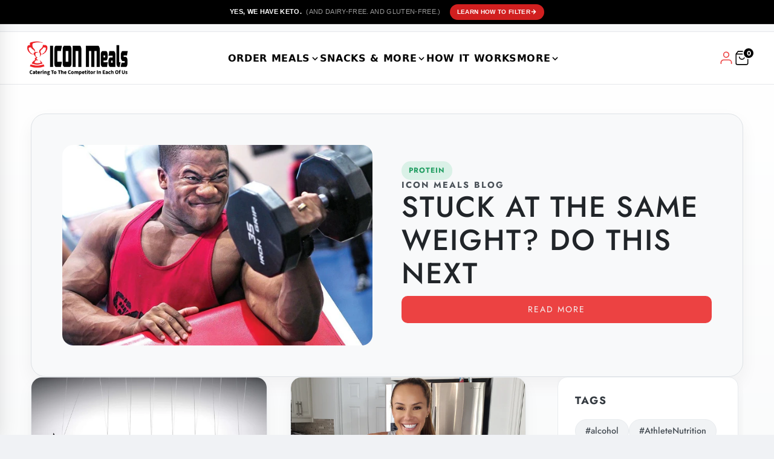

--- FILE ---
content_type: text/html; charset=utf-8
request_url: https://iconmeals.com/blogs/news/tagged/results
body_size: 58035
content:
<!DOCTYPE html>
<html class="no-js" lang="en">
<head>
  
  <script src="//iconmeals.com/cdn/shop/files/pandectes-rules.js?v=644611001293268698"></script>

  <!-- Preconnects -->
  <link rel="preconnect dns-prefetch" href="https://api.config-security.com/" crossorigin />
  <link rel="preconnect dns-prefetch" href="https://conf.config-security.com/" crossorigin />
  <link rel="preconnect dns-prefetch" href="https://whale.camera/" crossorigin />

  <!-- Google Tag Manager -->
  <script>
    (function(w,d,s,l,i){w[l]=w[l]||[];w[l].push({'gtm.start':
    new Date().getTime(),event:'gtm.js'});var f=d.getElementsByTagName(s)[0],
    j=d.createElement(s),dl=l!='dataLayer'?'&l='+l:'';j.async=true;j.src=
    'https://www.googletagmanager.com/gtm.js?id='+i+dl;f.parentNode.insertBefore(j,f);
    })(window,document,'script','dataLayer','GTM-N4G4X563');
  </script>
  <!-- End Google Tag Manager -->

  <!-- 
    NOTE: The TriplePixel tracking script has been moved to the end of the <body> tag.
    This prevents it from blocking the initial page render, significantly improving
    load times and user-perceived performance.
  -->

<link rel='preconnect dns-prefetch' href='https://triplewhale-pixel.web.app/' crossorigin />


	<meta charset="utf-8"><title>
		ICON Meals Blog – Tagged &quot;results&quot;
	</title>

	<script type="text/javascript">
		document.documentElement.className = document.documentElement.className.replace('no-js', 'js');
	</script>

        
          
        

	
		<meta name="viewport" content="width=device-width, initial-scale=1, shrink-to-fit=no">
	

	<!-- /snippets/social-meta-tags.liquid -->


<meta property="og:site_name" content="ICON Meals">
<meta property="og:url" content="https://iconmeals.com/blogs/news/tagged/results">
<meta property="og:title" content="ICON Meals Blog">
<meta property="og:type" content="website">
<meta property="og:description" content="Icon Meals provides Simple, Convenient, Fresh and Affordable Ready to Eat, Meals and Healthy Snacks as a time saving nutritious solution for everyone that strives to live a healthy and fulfilling lifestyle in this fast paced world and delivers Nation Wide.">

<meta property="og:image" content="http://iconmeals.com/cdn/shop/files/icon-meals-thumbnail.jpg?format=pjpg&v=1657217129&width=1200">
<meta property="og:image:alt" content="ICON Meals">
<meta property="og:image:secure_url" content="https://iconmeals.com/cdn/shop/files/icon-meals-thumbnail.jpg?format=pjpg&v=1657217129&width=1200">


  <meta name="twitter:site" content="@">

<meta name="twitter:card" content="summary_large_image">
<meta name="twitter:title" content="ICON Meals Blog">
<meta name="twitter:description" content="Icon Meals provides Simple, Convenient, Fresh and Affordable Ready to Eat, Meals and Healthy Snacks as a time saving nutritious solution for everyone that strives to live a healthy and fulfilling lifestyle in this fast paced world and delivers Nation Wide.">


	<link rel="canonical" href="https://iconmeals.com/blogs/news/tagged/results" />

	<!-- CSS -->
	<style>
/*============================================================================
  Typography
==============================================================================*/





@font-face {
  font-family: Jost;
  font-weight: 500;
  font-style: normal;
  font-display: swap;
  src: url("//iconmeals.com/cdn/fonts/jost/jost_n5.7c8497861ffd15f4e1284cd221f14658b0e95d61.woff2") format("woff2"),
       url("//iconmeals.com/cdn/fonts/jost/jost_n5.fb6a06896db583cc2df5ba1b30d9c04383119dd9.woff") format("woff");
}

@font-face {
  font-family: Jost;
  font-weight: 400;
  font-style: normal;
  font-display: swap;
  src: url("//iconmeals.com/cdn/fonts/jost/jost_n4.d47a1b6347ce4a4c9f437608011273009d91f2b7.woff2") format("woff2"),
       url("//iconmeals.com/cdn/fonts/jost/jost_n4.791c46290e672b3f85c3d1c651ef2efa3819eadd.woff") format("woff");
}

@font-face {
  font-family: Jost;
  font-weight: 400;
  font-style: normal;
  font-display: swap;
  src: url("//iconmeals.com/cdn/fonts/jost/jost_n4.d47a1b6347ce4a4c9f437608011273009d91f2b7.woff2") format("woff2"),
       url("//iconmeals.com/cdn/fonts/jost/jost_n4.791c46290e672b3f85c3d1c651ef2efa3819eadd.woff") format("woff");
}


  @font-face {
  font-family: Jost;
  font-weight: 700;
  font-style: normal;
  font-display: swap;
  src: url("//iconmeals.com/cdn/fonts/jost/jost_n7.921dc18c13fa0b0c94c5e2517ffe06139c3615a3.woff2") format("woff2"),
       url("//iconmeals.com/cdn/fonts/jost/jost_n7.cbfc16c98c1e195f46c536e775e4e959c5f2f22b.woff") format("woff");
}




  @font-face {
  font-family: Jost;
  font-weight: 400;
  font-style: italic;
  font-display: swap;
  src: url("//iconmeals.com/cdn/fonts/jost/jost_i4.b690098389649750ada222b9763d55796c5283a5.woff2") format("woff2"),
       url("//iconmeals.com/cdn/fonts/jost/jost_i4.fd766415a47e50b9e391ae7ec04e2ae25e7e28b0.woff") format("woff");
}




  @font-face {
  font-family: Jost;
  font-weight: 700;
  font-style: italic;
  font-display: swap;
  src: url("//iconmeals.com/cdn/fonts/jost/jost_i7.d8201b854e41e19d7ed9b1a31fe4fe71deea6d3f.woff2") format("woff2"),
       url("//iconmeals.com/cdn/fonts/jost/jost_i7.eae515c34e26b6c853efddc3fc0c552e0de63757.woff") format("woff");
}



/*============================================================================
  #General Variables
==============================================================================*/

:root {
  
  --page-background: #f5f5f5;
  --color-primary: #333333;
  --color-primary-light: rgba(51, 51, 51, 0.2);
  --disabled-color-primary: rgba(51, 51, 51, 0.5);
  --color-primary-opacity: rgba(51, 51, 51, 0.03);
  --link-color: #ec4242;
  --active-link-color: #a5a5a5;

  --button-background-color: #ec4242;
  --button-background-hover-color: #000000;
  --button-background-hover-color-lighten: #0d0d0d;
  --button-text-color: #f5f5f5;

  --sale-color: #ec4242;
  --sale-text-color: #ffffff;
  --sale-color-faint: rgba(236, 66, 66, 0.1);
  --sold-out-color: #000000;
  --sold-out-text-color: #ffffff;

  --header-background: #f5f5f5;
  --header-top-bar: #dedede;
  --header-text: #1b1b1b;
  --header-border-color: #a5a5a5;
  --header-hover-background-color: rgba(27, 27, 27, 0.1);
  --header-hover-text: rgba(27, 27, 27, 0.3);
  --header-overlay-text: #1b1b1b;

  --sticky-header-background: #f5f5f5;
  --sticky-header-hover-background: rgba(37, 37, 37, 0.1);
  --sticky-header-top-bar: #dedede;
  --sticky-header-text: #252525;
  --sticky-header-hover-text: rgba(37, 37, 37, 0.3);

  --mobile-menu-text: #252525;
  --mobile-menu-background: #f5f5f5;
  --mobile-menu-border-color: rgba(37, 37, 37, 0.5);

  --footer-background: #252525;
  --footer-text: #f5f5f5;
  --footer-hover-background-color: rgba(245, 245, 245, 0.1);

  --pop-up-text: #fff;
  --pop-up-background: #333333;

  --free-shipping-background: #BEBEBE;
  --free-shipping-text: #000000;
  
  
  
  --free-shipping-bar-solid: #000000;
  --free-shipping-bar-opacity: rgba(0, 0, 0, 0.5);

  --select-padding: 5px;
  --select-radius: 2px;

  --border-color: rgba(165, 165, 165, 0.5);
  --border-search: rgba(27, 27, 27, 0.1);
  --border-color-subtle: rgba(165, 165, 165, 0.1);
  --border-color-subtle-darken: #989898;

  --header-font-stack: Jost, sans-serif;
  --header-font-weight: 500;
  --header-font-style: normal;
  --header-font-transform: uppercase;

  
  --header-letter-spacing: 2px;
  

  --body-font-stack: Jost, sans-serif;
  --body-font-weight: 400;
  --body-font-style: normal;
  --body-font-size-int: 16;
  --body-font-size: 16px;
  --body-line-height: 1.6;

  --subheading-font-stack: Jost, sans-serif;
  --subheading-font-weight: 400;
  --subheading-font-style: normal;
  --subheading-font-transform: uppercase;
  --subheading-case: uppercase;

  
  --heading-base: 40;
  --subheading-base: 18;
  --subheading-2-font-size: 20px;
  --subheading-2-line-height: 28px;
  --product-titles: 28;
  --subpage-header: 28;
  --subpage-header-px: 28px;
  --subpage-header-line-height: 40px;
  --heading-font-size: 40px;
  --heading-line-height: 52px;
  --subheading-font-size: 18px;
  --subheading-line-height: 26px;
  

  --color-image-overlay: #000;
  --color-image-overlay-text: #fff;
  --image-overlay-opacity: calc(0 / 100);

  
  --mobile-menu-link-transform: uppercase;
  --mobile-menu-link-letter-spacing: 2px;
  

  
  --buttons-transform: uppercase;
  --buttons-letter-spacing: 2px;
  

  
    --button-font-family: var(--subheading-font-stack);
    --button-font-weight: var(--subheading-font-weight);
    --button-font-style: var(--subheading-font-style);
  

  --button-font-size: 14px;

  
    --button-font-size-int: var(--body-font-size-int);
  

  
    --subheading-letter-spacing: 1px;
  

  
    --nav-font-family: var(--body-font-stack);
    --nav-font-weight: var(--body-font-weight);
    --nav-font-style: var(--body-font-style);
  

  
    --nav-text-transform: uppercase;
    --nav-letter-spacing: 2px;
  

  
    --nav-font-size-int: calc(var(--body-font-size-int) - 2);
  

  --password-text-color: #000000;
  --password-error-background: #feebeb;
  --password-error-text: #7e1412;
  --password-login-background: #111111;
  --password-login-text: #b8b8b8;
  --password-btn-text: #ffffff;
  --password-btn-background: rgba(0, 0, 0, 1);
  --password-btn-background-hover: rgba(125, 125, 125, .6);
  --password-btn-background-success: #4caf50;
  --success-color: #28a745;
  --error-color: #b94a48;

  --delete-button-png: //iconmeals.com/cdn/shop/t/207/assets/delete.png?v=36595;
  --loader-svg: //iconmeals.com/cdn/shop/t/207/assets/loader.svg?v=119822953187440061741768053325;

  /* Shop Pay Installments variables */
  --color-body: #f5f5f5;
  --color-bg: #f5f5f5;
}
</style>


	
		<link rel="preload" href="//iconmeals.com/cdn/shop/t/207/assets/theme-blog.min.css?v=75296707219163037591768053325" as="style">
	  	<link href="//iconmeals.com/cdn/shop/t/207/assets/theme-blog.min.css?v=75296707219163037591768053325" rel="stylesheet" type="text/css" media="all" />
	

        <link href="//iconmeals.com/cdn/shop/t/207/assets/custom.css?v=5905578277512205561768053325" rel="stylesheet" type="text/css" media="all" />
        <link href="//iconmeals.com/cdn/shop/t/207/assets/share-boot.css?v=58447110267034647491768053325" rel="stylesheet" type="text/css" media="all" />

	



	
		<link rel="shortcut icon" href="//iconmeals.com/cdn/shop/files/favicon_32x32.png?v=1657205512" type="image/png">
	

	<link rel="sitemap" type="application/xml" title="Sitemap" href="/sitemap.xml" />

        <script>window.nfecShopVersion = '1755514822';window.nfecJsVersion = '449664';window.nfecCVersion = 65147</script><script>window.performance && window.performance.mark && window.performance.mark('shopify.content_for_header.start');</script><meta name="google-site-verification" content="O5BpkY27uQYfEpkIuLSV3aPvGp0djuOMjwlQSD4AKys">
<meta name="google-site-verification" content="hncWgJ4t6h4-6EM2377wh18NIAgR9nwKziR1ltsNZL4">
<meta id="shopify-digital-wallet" name="shopify-digital-wallet" content="/19572713/digital_wallets/dialog">
<meta name="shopify-checkout-api-token" content="af5291dc3b64767b71e3ea6d67e110f3">
<meta id="in-context-paypal-metadata" data-shop-id="19572713" data-venmo-supported="true" data-environment="production" data-locale="en_US" data-paypal-v4="true" data-currency="USD">
<link rel="alternate" type="application/atom+xml" title="Feed" href="/blogs/news/tagged/results.atom" />
<script async="async" src="/checkouts/internal/preloads.js?locale=en-US"></script>
<link rel="preconnect" href="https://shop.app" crossorigin="anonymous">
<script async="async" src="https://shop.app/checkouts/internal/preloads.js?locale=en-US&shop_id=19572713" crossorigin="anonymous"></script>
<script id="apple-pay-shop-capabilities" type="application/json">{"shopId":19572713,"countryCode":"US","currencyCode":"USD","merchantCapabilities":["supports3DS"],"merchantId":"gid:\/\/shopify\/Shop\/19572713","merchantName":"ICON Meals","requiredBillingContactFields":["postalAddress","email","phone"],"requiredShippingContactFields":["postalAddress","email","phone"],"shippingType":"shipping","supportedNetworks":["visa","masterCard","amex","discover","elo","jcb"],"total":{"type":"pending","label":"ICON Meals","amount":"1.00"},"shopifyPaymentsEnabled":true,"supportsSubscriptions":true}</script>
<script id="shopify-features" type="application/json">{"accessToken":"af5291dc3b64767b71e3ea6d67e110f3","betas":["rich-media-storefront-analytics"],"domain":"iconmeals.com","predictiveSearch":true,"shopId":19572713,"locale":"en"}</script>
<script>var Shopify = Shopify || {};
Shopify.shop = "icon-meals-dev.myshopify.com";
Shopify.locale = "en";
Shopify.currency = {"active":"USD","rate":"1.0"};
Shopify.country = "US";
Shopify.theme = {"name":"ICON | Main | 01.10.2026 (Live V2)","id":144400416955,"schema_name":"Fresh","schema_version":"31.0.4","theme_store_id":null,"role":"main"};
Shopify.theme.handle = "null";
Shopify.theme.style = {"id":null,"handle":null};
Shopify.cdnHost = "iconmeals.com/cdn";
Shopify.routes = Shopify.routes || {};
Shopify.routes.root = "/";</script>
<script type="module">!function(o){(o.Shopify=o.Shopify||{}).modules=!0}(window);</script>
<script>!function(o){function n(){var o=[];function n(){o.push(Array.prototype.slice.apply(arguments))}return n.q=o,n}var t=o.Shopify=o.Shopify||{};t.loadFeatures=n(),t.autoloadFeatures=n()}(window);</script>
<script>
  window.ShopifyPay = window.ShopifyPay || {};
  window.ShopifyPay.apiHost = "shop.app\/pay";
  window.ShopifyPay.redirectState = null;
</script>
<script id="shop-js-analytics" type="application/json">{"pageType":"blog"}</script>
<script defer="defer" async type="module" src="//iconmeals.com/cdn/shopifycloud/shop-js/modules/v2/client.init-shop-cart-sync_BN7fPSNr.en.esm.js"></script>
<script defer="defer" async type="module" src="//iconmeals.com/cdn/shopifycloud/shop-js/modules/v2/chunk.common_Cbph3Kss.esm.js"></script>
<script defer="defer" async type="module" src="//iconmeals.com/cdn/shopifycloud/shop-js/modules/v2/chunk.modal_DKumMAJ1.esm.js"></script>
<script type="module">
  await import("//iconmeals.com/cdn/shopifycloud/shop-js/modules/v2/client.init-shop-cart-sync_BN7fPSNr.en.esm.js");
await import("//iconmeals.com/cdn/shopifycloud/shop-js/modules/v2/chunk.common_Cbph3Kss.esm.js");
await import("//iconmeals.com/cdn/shopifycloud/shop-js/modules/v2/chunk.modal_DKumMAJ1.esm.js");

  window.Shopify.SignInWithShop?.initShopCartSync?.({"fedCMEnabled":true,"windoidEnabled":true});

</script>
<script>
  window.Shopify = window.Shopify || {};
  if (!window.Shopify.featureAssets) window.Shopify.featureAssets = {};
  window.Shopify.featureAssets['shop-js'] = {"shop-cart-sync":["modules/v2/client.shop-cart-sync_CJVUk8Jm.en.esm.js","modules/v2/chunk.common_Cbph3Kss.esm.js","modules/v2/chunk.modal_DKumMAJ1.esm.js"],"init-fed-cm":["modules/v2/client.init-fed-cm_7Fvt41F4.en.esm.js","modules/v2/chunk.common_Cbph3Kss.esm.js","modules/v2/chunk.modal_DKumMAJ1.esm.js"],"init-shop-email-lookup-coordinator":["modules/v2/client.init-shop-email-lookup-coordinator_Cc088_bR.en.esm.js","modules/v2/chunk.common_Cbph3Kss.esm.js","modules/v2/chunk.modal_DKumMAJ1.esm.js"],"init-windoid":["modules/v2/client.init-windoid_hPopwJRj.en.esm.js","modules/v2/chunk.common_Cbph3Kss.esm.js","modules/v2/chunk.modal_DKumMAJ1.esm.js"],"shop-button":["modules/v2/client.shop-button_B0jaPSNF.en.esm.js","modules/v2/chunk.common_Cbph3Kss.esm.js","modules/v2/chunk.modal_DKumMAJ1.esm.js"],"shop-cash-offers":["modules/v2/client.shop-cash-offers_DPIskqss.en.esm.js","modules/v2/chunk.common_Cbph3Kss.esm.js","modules/v2/chunk.modal_DKumMAJ1.esm.js"],"shop-toast-manager":["modules/v2/client.shop-toast-manager_CK7RT69O.en.esm.js","modules/v2/chunk.common_Cbph3Kss.esm.js","modules/v2/chunk.modal_DKumMAJ1.esm.js"],"init-shop-cart-sync":["modules/v2/client.init-shop-cart-sync_BN7fPSNr.en.esm.js","modules/v2/chunk.common_Cbph3Kss.esm.js","modules/v2/chunk.modal_DKumMAJ1.esm.js"],"init-customer-accounts-sign-up":["modules/v2/client.init-customer-accounts-sign-up_CfPf4CXf.en.esm.js","modules/v2/client.shop-login-button_DeIztwXF.en.esm.js","modules/v2/chunk.common_Cbph3Kss.esm.js","modules/v2/chunk.modal_DKumMAJ1.esm.js"],"pay-button":["modules/v2/client.pay-button_CgIwFSYN.en.esm.js","modules/v2/chunk.common_Cbph3Kss.esm.js","modules/v2/chunk.modal_DKumMAJ1.esm.js"],"init-customer-accounts":["modules/v2/client.init-customer-accounts_DQ3x16JI.en.esm.js","modules/v2/client.shop-login-button_DeIztwXF.en.esm.js","modules/v2/chunk.common_Cbph3Kss.esm.js","modules/v2/chunk.modal_DKumMAJ1.esm.js"],"avatar":["modules/v2/client.avatar_BTnouDA3.en.esm.js"],"init-shop-for-new-customer-accounts":["modules/v2/client.init-shop-for-new-customer-accounts_CsZy_esa.en.esm.js","modules/v2/client.shop-login-button_DeIztwXF.en.esm.js","modules/v2/chunk.common_Cbph3Kss.esm.js","modules/v2/chunk.modal_DKumMAJ1.esm.js"],"shop-follow-button":["modules/v2/client.shop-follow-button_BRMJjgGd.en.esm.js","modules/v2/chunk.common_Cbph3Kss.esm.js","modules/v2/chunk.modal_DKumMAJ1.esm.js"],"checkout-modal":["modules/v2/client.checkout-modal_B9Drz_yf.en.esm.js","modules/v2/chunk.common_Cbph3Kss.esm.js","modules/v2/chunk.modal_DKumMAJ1.esm.js"],"shop-login-button":["modules/v2/client.shop-login-button_DeIztwXF.en.esm.js","modules/v2/chunk.common_Cbph3Kss.esm.js","modules/v2/chunk.modal_DKumMAJ1.esm.js"],"lead-capture":["modules/v2/client.lead-capture_DXYzFM3R.en.esm.js","modules/v2/chunk.common_Cbph3Kss.esm.js","modules/v2/chunk.modal_DKumMAJ1.esm.js"],"shop-login":["modules/v2/client.shop-login_CA5pJqmO.en.esm.js","modules/v2/chunk.common_Cbph3Kss.esm.js","modules/v2/chunk.modal_DKumMAJ1.esm.js"],"payment-terms":["modules/v2/client.payment-terms_BxzfvcZJ.en.esm.js","modules/v2/chunk.common_Cbph3Kss.esm.js","modules/v2/chunk.modal_DKumMAJ1.esm.js"]};
</script>
<script>(function() {
  var isLoaded = false;
  function asyncLoad() {
    if (isLoaded) return;
    isLoaded = true;
    var urls = ["https:\/\/cdn.verifypass.com\/seller\/launcher.js?shop=icon-meals-dev.myshopify.com","https:\/\/static.rechargecdn.com\/assets\/js\/widget.min.js?shop=icon-meals-dev.myshopify.com","https:\/\/str.rise-ai.com\/?shop=icon-meals-dev.myshopify.com","https:\/\/strn.rise-ai.com\/?shop=icon-meals-dev.myshopify.com","\/\/cdn.shopify.com\/proxy\/d00652544e1eb521b131cd5c7e3b1c5b3b20e495f5a9460939c81848a1238101\/api.goaffpro.com\/loader.js?shop=icon-meals-dev.myshopify.com\u0026sp-cache-control=cHVibGljLCBtYXgtYWdlPTkwMA","\/\/searchserverapi.com\/widgets\/shopify\/init.js?a=6C0t2n9Z7g\u0026shop=icon-meals-dev.myshopify.com","https:\/\/d18eg7dreypte5.cloudfront.net\/browse-abandonment\/smsbump_timer.js?shop=icon-meals-dev.myshopify.com"];
    for (var i = 0; i < urls.length; i++) {
      var s = document.createElement('script');
      s.type = 'text/javascript';
      s.async = true;
      s.src = urls[i];
      var x = document.getElementsByTagName('script')[0];
      x.parentNode.insertBefore(s, x);
    }
  };
  if(window.attachEvent) {
    window.attachEvent('onload', asyncLoad);
  } else {
    window.addEventListener('load', asyncLoad, false);
  }
})();</script>
<script id="__st">var __st={"a":19572713,"offset":-21600,"reqid":"c755484c-9f0b-44b7-b926-ebc04feea925-1769873171","pageurl":"iconmeals.com\/blogs\/news\/tagged\/results","s":"blogs-94679171","u":"f920472fd335","p":"blog","rtyp":"blog","rid":94679171};</script>
<script>window.ShopifyPaypalV4VisibilityTracking = true;</script>
<script id="captcha-bootstrap">!function(){'use strict';const t='contact',e='account',n='new_comment',o=[[t,t],['blogs',n],['comments',n],[t,'customer']],c=[[e,'customer_login'],[e,'guest_login'],[e,'recover_customer_password'],[e,'create_customer']],r=t=>t.map((([t,e])=>`form[action*='/${t}']:not([data-nocaptcha='true']) input[name='form_type'][value='${e}']`)).join(','),a=t=>()=>t?[...document.querySelectorAll(t)].map((t=>t.form)):[];function s(){const t=[...o],e=r(t);return a(e)}const i='password',u='form_key',d=['recaptcha-v3-token','g-recaptcha-response','h-captcha-response',i],f=()=>{try{return window.sessionStorage}catch{return}},m='__shopify_v',_=t=>t.elements[u];function p(t,e,n=!1){try{const o=window.sessionStorage,c=JSON.parse(o.getItem(e)),{data:r}=function(t){const{data:e,action:n}=t;return t[m]||n?{data:e,action:n}:{data:t,action:n}}(c);for(const[e,n]of Object.entries(r))t.elements[e]&&(t.elements[e].value=n);n&&o.removeItem(e)}catch(o){console.error('form repopulation failed',{error:o})}}const l='form_type',E='cptcha';function T(t){t.dataset[E]=!0}const w=window,h=w.document,L='Shopify',v='ce_forms',y='captcha';let A=!1;((t,e)=>{const n=(g='f06e6c50-85a8-45c8-87d0-21a2b65856fe',I='https://cdn.shopify.com/shopifycloud/storefront-forms-hcaptcha/ce_storefront_forms_captcha_hcaptcha.v1.5.2.iife.js',D={infoText:'Protected by hCaptcha',privacyText:'Privacy',termsText:'Terms'},(t,e,n)=>{const o=w[L][v],c=o.bindForm;if(c)return c(t,g,e,D).then(n);var r;o.q.push([[t,g,e,D],n]),r=I,A||(h.body.append(Object.assign(h.createElement('script'),{id:'captcha-provider',async:!0,src:r})),A=!0)});var g,I,D;w[L]=w[L]||{},w[L][v]=w[L][v]||{},w[L][v].q=[],w[L][y]=w[L][y]||{},w[L][y].protect=function(t,e){n(t,void 0,e),T(t)},Object.freeze(w[L][y]),function(t,e,n,w,h,L){const[v,y,A,g]=function(t,e,n){const i=e?o:[],u=t?c:[],d=[...i,...u],f=r(d),m=r(i),_=r(d.filter((([t,e])=>n.includes(e))));return[a(f),a(m),a(_),s()]}(w,h,L),I=t=>{const e=t.target;return e instanceof HTMLFormElement?e:e&&e.form},D=t=>v().includes(t);t.addEventListener('submit',(t=>{const e=I(t);if(!e)return;const n=D(e)&&!e.dataset.hcaptchaBound&&!e.dataset.recaptchaBound,o=_(e),c=g().includes(e)&&(!o||!o.value);(n||c)&&t.preventDefault(),c&&!n&&(function(t){try{if(!f())return;!function(t){const e=f();if(!e)return;const n=_(t);if(!n)return;const o=n.value;o&&e.removeItem(o)}(t);const e=Array.from(Array(32),(()=>Math.random().toString(36)[2])).join('');!function(t,e){_(t)||t.append(Object.assign(document.createElement('input'),{type:'hidden',name:u})),t.elements[u].value=e}(t,e),function(t,e){const n=f();if(!n)return;const o=[...t.querySelectorAll(`input[type='${i}']`)].map((({name:t})=>t)),c=[...d,...o],r={};for(const[a,s]of new FormData(t).entries())c.includes(a)||(r[a]=s);n.setItem(e,JSON.stringify({[m]:1,action:t.action,data:r}))}(t,e)}catch(e){console.error('failed to persist form',e)}}(e),e.submit())}));const S=(t,e)=>{t&&!t.dataset[E]&&(n(t,e.some((e=>e===t))),T(t))};for(const o of['focusin','change'])t.addEventListener(o,(t=>{const e=I(t);D(e)&&S(e,y())}));const B=e.get('form_key'),M=e.get(l),P=B&&M;t.addEventListener('DOMContentLoaded',(()=>{const t=y();if(P)for(const e of t)e.elements[l].value===M&&p(e,B);[...new Set([...A(),...v().filter((t=>'true'===t.dataset.shopifyCaptcha))])].forEach((e=>S(e,t)))}))}(h,new URLSearchParams(w.location.search),n,t,e,['guest_login'])})(!0,!0)}();</script>
<script integrity="sha256-4kQ18oKyAcykRKYeNunJcIwy7WH5gtpwJnB7kiuLZ1E=" data-source-attribution="shopify.loadfeatures" defer="defer" src="//iconmeals.com/cdn/shopifycloud/storefront/assets/storefront/load_feature-a0a9edcb.js" crossorigin="anonymous"></script>
<script crossorigin="anonymous" defer="defer" src="//iconmeals.com/cdn/shopifycloud/storefront/assets/shopify_pay/storefront-65b4c6d7.js?v=20250812"></script>
<script data-source-attribution="shopify.dynamic_checkout.dynamic.init">var Shopify=Shopify||{};Shopify.PaymentButton=Shopify.PaymentButton||{isStorefrontPortableWallets:!0,init:function(){window.Shopify.PaymentButton.init=function(){};var t=document.createElement("script");t.src="https://iconmeals.com/cdn/shopifycloud/portable-wallets/latest/portable-wallets.en.js",t.type="module",document.head.appendChild(t)}};
</script>
<script data-source-attribution="shopify.dynamic_checkout.buyer_consent">
  function portableWalletsHideBuyerConsent(e){var t=document.getElementById("shopify-buyer-consent"),n=document.getElementById("shopify-subscription-policy-button");t&&n&&(t.classList.add("hidden"),t.setAttribute("aria-hidden","true"),n.removeEventListener("click",e))}function portableWalletsShowBuyerConsent(e){var t=document.getElementById("shopify-buyer-consent"),n=document.getElementById("shopify-subscription-policy-button");t&&n&&(t.classList.remove("hidden"),t.removeAttribute("aria-hidden"),n.addEventListener("click",e))}window.Shopify?.PaymentButton&&(window.Shopify.PaymentButton.hideBuyerConsent=portableWalletsHideBuyerConsent,window.Shopify.PaymentButton.showBuyerConsent=portableWalletsShowBuyerConsent);
</script>
<script data-source-attribution="shopify.dynamic_checkout.cart.bootstrap">document.addEventListener("DOMContentLoaded",(function(){function t(){return document.querySelector("shopify-accelerated-checkout-cart, shopify-accelerated-checkout")}if(t())Shopify.PaymentButton.init();else{new MutationObserver((function(e,n){t()&&(Shopify.PaymentButton.init(),n.disconnect())})).observe(document.body,{childList:!0,subtree:!0})}}));
</script>
<link id="shopify-accelerated-checkout-styles" rel="stylesheet" media="screen" href="https://iconmeals.com/cdn/shopifycloud/portable-wallets/latest/accelerated-checkout-backwards-compat.css" crossorigin="anonymous">
<style id="shopify-accelerated-checkout-cart">
        #shopify-buyer-consent {
  margin-top: 1em;
  display: inline-block;
  width: 100%;
}

#shopify-buyer-consent.hidden {
  display: none;
}

#shopify-subscription-policy-button {
  background: none;
  border: none;
  padding: 0;
  text-decoration: underline;
  font-size: inherit;
  cursor: pointer;
}

#shopify-subscription-policy-button::before {
  box-shadow: none;
}

      </style>

<script>window.performance && window.performance.mark && window.performance.mark('shopify.content_for_header.end');</script>

  <script src="https://static.rechargecdn.com/assets/storefront/recharge-client-1.47.0.min.js"></script>
  <script>
    (function initializeRecharge() {
      if (window.__rechargeInitialized) return;
      if (typeof recharge === 'undefined' || typeof recharge.init !== 'function') return;

      recharge.init({
        storeIdentifier: "icon-meals-dev.myshopify.com",
        storefrontAccessToken: "strfnt_99ea5f01e926d5141e01d5b9cd729c9f475753c06fc95611641945c0a661ef54",
        appName: "ICON Meals CM PDP",
        appVersion: "1.0.0",
        loginRetryFn: function () {
          if (recharge && recharge.auth && typeof recharge.auth.loginShopifyAppProxy === 'function') {
            return recharge.auth.loginShopifyAppProxy();
          }
          return Promise.resolve();
        }
      });

      window.__rechargeInitialized = true;
    })();
  </script>


<script>
    window.BOLD = window.BOLD || {};
        window.BOLD.options = window.BOLD.options || {};
        window.BOLD.options.settings = window.BOLD.options.settings || {};
        window.BOLD.options.settings.v1_variant_mode = window.BOLD.options.settings.v1_variant_mode || true;
        window.BOLD.options.settings.hybrid_fix_auto_insert_inputs =
        window.BOLD.options.settings.hybrid_fix_auto_insert_inputs || true;
</script>

<script>window.BOLD = window.BOLD || {};
    window.BOLD.common = window.BOLD.common || {};
    window.BOLD.common.Shopify = window.BOLD.common.Shopify || {};
    window.BOLD.common.Shopify.shop = {
      domain: 'iconmeals.com',
      permanent_domain: 'icon-meals-dev.myshopify.com',
      url: 'https://iconmeals.com',
      secure_url: 'https://iconmeals.com',
      money_format: "${{amount}}",
      currency: "USD"
    };
    window.BOLD.common.Shopify.customer = {
      id: null,
      tags: null,
    };
    window.BOLD.common.Shopify.cart = {"note":null,"attributes":{},"original_total_price":0,"total_price":0,"total_discount":0,"total_weight":0.0,"item_count":0,"items":[],"requires_shipping":false,"currency":"USD","items_subtotal_price":0,"cart_level_discount_applications":[],"checkout_charge_amount":0};
    window.BOLD.common.template = 'blog';window.BOLD.common.Shopify.formatMoney = function(money, format) {
        function n(t, e) {
            return "undefined" == typeof t ? e : t
        }
        function r(t, e, r, i) {
            if (e = n(e, 2),
                r = n(r, ","),
                i = n(i, "."),
            isNaN(t) || null == t)
                return 0;
            t = (t / 100).toFixed(e);
            var o = t.split(".")
                , a = o[0].replace(/(\d)(?=(\d\d\d)+(?!\d))/g, "$1" + r)
                , s = o[1] ? i + o[1] : "";
            return a + s
        }
        "string" == typeof money && (money = money.replace(".", ""));
        var i = ""
            , o = /\{\{\s*(\w+)\s*\}\}/
            , a = format || window.BOLD.common.Shopify.shop.money_format || window.Shopify.money_format || "$ {{ amount }}";
        switch (a.match(o)[1]) {
            case "amount":
                i = r(money, 2, ",", ".");
                break;
            case "amount_no_decimals":
                i = r(money, 0, ",", ".");
                break;
            case "amount_with_comma_separator":
                i = r(money, 2, ".", ",");
                break;
            case "amount_no_decimals_with_comma_separator":
                i = r(money, 0, ".", ",");
                break;
            case "amount_with_space_separator":
                i = r(money, 2, " ", ",");
                break;
            case "amount_no_decimals_with_space_separator":
                i = r(money, 0, " ", ",");
                break;
            case "amount_with_apostrophe_separator":
                i = r(money, 2, "'", ".");
                break;
        }
        return a.replace(o, i);
    };
    window.BOLD.common.Shopify.saveProduct = function (handle, product) {
      if (typeof handle === 'string' && typeof window.BOLD.common.Shopify.products[handle] === 'undefined') {
        if (typeof product === 'number') {
          window.BOLD.common.Shopify.handles[product] = handle;
          product = { id: product };
        }
        window.BOLD.common.Shopify.products[handle] = product;
      }
    };
    window.BOLD.common.Shopify.saveVariant = function (variant_id, variant) {
      if (typeof variant_id === 'number' && typeof window.BOLD.common.Shopify.variants[variant_id] === 'undefined') {
        window.BOLD.common.Shopify.variants[variant_id] = variant;
      }
    };window.BOLD.common.Shopify.products = window.BOLD.common.Shopify.products || {};
    window.BOLD.common.Shopify.variants = window.BOLD.common.Shopify.variants || {};
    window.BOLD.common.Shopify.handles = window.BOLD.common.Shopify.handles || {};window.BOLD.common.Shopify.saveProduct(null, null);window.BOLD.apps_installed = {"Customer Pricing":2,"Product Options":2,"Store Locator":1} || {};window.BOLD.common.Shopify.metafields = window.BOLD.common.Shopify.metafields || {};window.BOLD.common.Shopify.metafields["bold_rp"] = {"recurring_type":2};window.BOLD.common.Shopify.metafields["bold_csp_defaults"] = {};window.BOLD.common.cacheParams = window.BOLD.common.cacheParams || {};
    window.BOLD.common.cacheParams.options = 1667951462;
</script>
<script>
  window.BOLD.common.cacheParams.options = 1769668149;
</script>
<link href="//iconmeals.com/cdn/shop/t/207/assets/bold-options.css?v=51209491755060041461768053325" rel="stylesheet" type="text/css" media="all" /><script src="https://options.shopapps.site/js/options.js" type="text/javascript"></script>



	<script type="text/javascript">
	window.lazySizesConfig = window.lazySizesConfig || {};
	window.lazySizesConfig.rias = window.lazySizesConfig.rias || {};

	// configure available widths to replace with the {width} placeholder
	window.lazySizesConfig.rias.widths = [150, 300, 600, 900, 1200, 1500, 1800, 2100];

	window.wetheme = {
		name: 'Fresh',
	};
	</script>

	

	
  
  
    <!-- cedriclajato.com start code -->
    
    <!-- cedriclajato.com end code -->
  <!-- Yotpo Reviews: global widget loader -->
  <script>
    (function () {
      if (window.__yotpoLoaderInitialized) return;
      if (window.Yotpo || document.querySelector('script[src*="staticw2.yotpo.com"]')) return;
      var appKey = "SYPf8JLu0vVWFK0rW9gwMFln362yh2xvyfzVeCS6";
      if (!appKey) return;
      var script = document.createElement('script');
      script.type = 'text/javascript';
      script.async = true;
      script.src = 'https://staticw2.yotpo.com/' + appKey + '/widget.js';
      var firstScript = document.getElementsByTagName('script')[0];
      firstScript.parentNode.insertBefore(script, firstScript);
      window.__yotpoLoaderInitialized = true;
    })();
  </script>

  <script type="text/javascript">
    (function(c,l,a,r,i,t,y){
        c[a]=c[a]||function(){(c[a].q=c[a].q||[]).push(arguments)};
        t=l.createElement(r);t.async=1;t.src="https://www.clarity.ms/tag/"+i;
        y=l.getElementsByTagName(r)[0];y.parentNode.insertBefore(t,y);
    })(window, document, "clarity", "script", "lcrgcoaa3y");
  </script>

  <script>
    (function () {
      try {
        var doc = document.documentElement;
        if (!doc) return;
        var path = (window.location && window.location.pathname) || '';
        var search = (window.location && window.location.search) || '';
        var normalizedPath = path.toLowerCase();
        var isCartRoute = normalizedPath.indexOf('/cart') === 0;
        if (!isCartRoute) return;
        var hasSharedParam = search.indexOf('shared=') !== -1;
        if (hasSharedParam) {
          doc.classList.add('share-cart-loading');
        }
      } catch (err) {
        // ignore
      }
    })();
  </script>

<!-- BEGIN app block: shopify://apps/pandectes-gdpr/blocks/banner/58c0baa2-6cc1-480c-9ea6-38d6d559556a -->
  
    
      <!-- TCF is active, scripts are loaded above -->
      
        <script>
          if (!window.PandectesRulesSettings) {
            window.PandectesRulesSettings = {"store":{"id":19572713,"adminMode":false,"headless":false,"storefrontRootDomain":"","checkoutRootDomain":"","storefrontAccessToken":""},"banner":{"revokableTrigger":false,"cookiesBlockedByDefault":"-1","hybridStrict":true,"isActive":true},"geolocation":{"auOnly":false,"brOnly":false,"caOnly":false,"chOnly":false,"euOnly":false,"jpOnly":false,"nzOnly":false,"thOnly":false,"zaOnly":false,"canadaOnly":false,"canadaLaw25":false,"canadaPipeda":false,"globalVisibility":true},"blocker":{"isActive":true,"googleConsentMode":{"isActive":false,"id":"","analyticsId":"","onlyGtm":false,"adwordsId":"","adStorageCategory":4,"analyticsStorageCategory":2,"functionalityStorageCategory":1,"personalizationStorageCategory":1,"securityStorageCategory":0,"customEvent":false,"redactData":false,"urlPassthrough":false,"dataLayerProperty":"dataLayer","waitForUpdate":0,"useNativeChannel":false,"debugMode":false},"facebookPixel":{"isActive":false,"id":"","ldu":false},"microsoft":{"isActive":false,"uetTags":""},"clarity":{"isActive":false,"id":""},"rakuten":{"isActive":false,"cmp":false,"ccpa":false},"gpcIsActive":false,"klaviyoIsActive":false,"defaultBlocked":7,"patterns":{"whiteList":[],"blackList":{"1":["yotpo.com","static.hotjar.com/c/hotjar"],"2":["clarity.ms"],"4":["bat.bing.com","s.pinimg.com/ct/core.js|s.pinimg.com/ct/lib","analytics.tiktok.com/i18n/pixel","blackcrow.ai","googleads.g.doubleclick.net","connect.facebook.net","googletagmanager.com/gtag/js\\?id=AW|googleadservices.com","static.klaviyo.com|www.klaviyo.com|static-tracking.klaviyo.com|a.klaviyo.com","intg.snapchat.com/shopify/shopify-scevent-init.js"],"8":[]},"iframesWhiteList":[],"iframesBlackList":{"1":[],"2":[],"4":[],"8":[]},"beaconsWhiteList":[],"beaconsBlackList":{"1":[],"2":[],"4":[],"8":[]}}}};
            const rulesScript = document.createElement('script');
            window.PandectesRulesSettings.auto = true;
            rulesScript.src = "https://cdn.shopify.com/extensions/019c0a11-cd50-7ee3-9d65-98ad30ff9c55/gdpr-248/assets/pandectes-rules.js";
            const firstChild = document.head.firstChild;
            document.head.insertBefore(rulesScript, firstChild);
          }
        </script>
      
      <script>
        
          window.PandectesSettings = {"store":{"id":19572713,"plan":"premium","theme":"ICON | Main | 09.30.2025 (Live v2)","primaryLocale":"en","adminMode":false,"headless":false,"storefrontRootDomain":"","checkoutRootDomain":"","storefrontAccessToken":""},"tsPublished":1759274192,"declaration":{"showPurpose":false,"showProvider":false,"declIntroText":"We use cookies to optimize website functionality, analyze the performance, and provide personalized experience to you. Some cookies are essential to make the website operate and function correctly. Those cookies cannot be disabled. In this window you can manage your preference of cookies.","showDateGenerated":true},"language":{"unpublished":[],"languageMode":"Single","fallbackLanguage":"en","languageDetection":"browser","languagesSupported":[]},"texts":{"managed":{"headerText":{"en":"We respect your privacy"},"consentText":{"en":"This website uses cookies to ensure you get the best experience."},"linkText":{"en":"Learn more"},"imprintText":{"en":"Imprint"},"googleLinkText":{"en":"Google's Privacy Terms"},"allowButtonText":{"en":"Accept"},"denyButtonText":{"en":"Decline"},"dismissButtonText":{"en":"Ok"},"leaveSiteButtonText":{"en":"Leave this site"},"preferencesButtonText":{"en":"Preferences"},"cookiePolicyText":{"en":"Cookie policy"},"preferencesPopupTitleText":{"en":"Manage consent preferences"},"preferencesPopupIntroText":{"en":"We use cookies to optimize website functionality, analyze the performance, and provide personalized experience to you. Some cookies are essential to make the website operate and function correctly. Those cookies cannot be disabled. In this window you can manage your preference of cookies."},"preferencesPopupSaveButtonText":{"en":"Save preferences"},"preferencesPopupCloseButtonText":{"en":"Close"},"preferencesPopupAcceptAllButtonText":{"en":"Accept all"},"preferencesPopupRejectAllButtonText":{"en":"Reject all"},"cookiesDetailsText":{"en":"Cookies details"},"preferencesPopupAlwaysAllowedText":{"en":"Always allowed"},"accessSectionParagraphText":{"en":"You have the right to request access to your data at any time."},"accessSectionTitleText":{"en":"Data portability"},"accessSectionAccountInfoActionText":{"en":"Personal data"},"accessSectionDownloadReportActionText":{"en":"Request export"},"accessSectionGDPRRequestsActionText":{"en":"Data subject requests"},"accessSectionOrdersRecordsActionText":{"en":"Orders"},"rectificationSectionParagraphText":{"en":"You have the right to request your data to be updated whenever you think it is appropriate."},"rectificationSectionTitleText":{"en":"Data Rectification"},"rectificationCommentPlaceholder":{"en":"Describe what you want to be updated"},"rectificationCommentValidationError":{"en":"Comment is required"},"rectificationSectionEditAccountActionText":{"en":"Request an update"},"erasureSectionTitleText":{"en":"Right to be forgotten"},"erasureSectionParagraphText":{"en":"You have the right to ask all your data to be erased. After that, you will no longer be able to access your account."},"erasureSectionRequestDeletionActionText":{"en":"Request personal data deletion"},"consentDate":{"en":"Consent date"},"consentId":{"en":"Consent ID"},"consentSectionChangeConsentActionText":{"en":"Change consent preference"},"consentSectionConsentedText":{"en":"You consented to the cookies policy of this website on"},"consentSectionNoConsentText":{"en":"You have not consented to the cookies policy of this website."},"consentSectionTitleText":{"en":"Your cookie consent"},"consentStatus":{"en":"Consent preference"},"confirmationFailureMessage":{"en":"Your request was not verified. Please try again and if problem persists, contact store owner for assistance"},"confirmationFailureTitle":{"en":"A problem occurred"},"confirmationSuccessMessage":{"en":"We will soon get back to you as to your request."},"confirmationSuccessTitle":{"en":"Your request is verified"},"guestsSupportEmailFailureMessage":{"en":"Your request was not submitted. Please try again and if problem persists, contact store owner for assistance."},"guestsSupportEmailFailureTitle":{"en":"A problem occurred"},"guestsSupportEmailPlaceholder":{"en":"E-mail address"},"guestsSupportEmailSuccessMessage":{"en":"If you are registered as a customer of this store, you will soon receive an email with instructions on how to proceed."},"guestsSupportEmailSuccessTitle":{"en":"Thank you for your request"},"guestsSupportEmailValidationError":{"en":"Email is not valid"},"guestsSupportInfoText":{"en":"Please login with your customer account to further proceed."},"submitButton":{"en":"Submit"},"submittingButton":{"en":"Submitting..."},"cancelButton":{"en":"Cancel"},"declIntroText":{"en":"We use cookies to optimize website functionality, analyze the performance, and provide personalized experience to you. Some cookies are essential to make the website operate and function correctly. Those cookies cannot be disabled. In this window you can manage your preference of cookies."},"declName":{"en":"Name"},"declPurpose":{"en":"Purpose"},"declType":{"en":"Type"},"declRetention":{"en":"Retention"},"declProvider":{"en":"Provider"},"declFirstParty":{"en":"First-party"},"declThirdParty":{"en":"Third-party"},"declSeconds":{"en":"seconds"},"declMinutes":{"en":"minutes"},"declHours":{"en":"hours"},"declDays":{"en":"days"},"declWeeks":{"en":"week(s)"},"declMonths":{"en":"months"},"declYears":{"en":"years"},"declSession":{"en":"Session"},"declDomain":{"en":"Domain"},"declPath":{"en":"Path"}},"categories":{"strictlyNecessaryCookiesTitleText":{"en":"Strictly necessary cookies"},"strictlyNecessaryCookiesDescriptionText":{"en":"These cookies are essential in order to enable you to move around the website and use its features, such as accessing secure areas of the website. The website cannot function properly without these cookies."},"functionalityCookiesTitleText":{"en":"Functional cookies"},"functionalityCookiesDescriptionText":{"en":"These cookies enable the site to provide enhanced functionality and personalisation. They may be set by us or by third party providers whose services we have added to our pages. If you do not allow these cookies then some or all of these services may not function properly."},"performanceCookiesTitleText":{"en":"Performance cookies"},"performanceCookiesDescriptionText":{"en":"These cookies enable us to monitor and improve the performance of our website. For example, they allow us to count visits, identify traffic sources and see which parts of the site are most popular."},"targetingCookiesTitleText":{"en":"Targeting cookies"},"targetingCookiesDescriptionText":{"en":"These cookies may be set through our site by our advertising partners. They may be used by those companies to build a profile of your interests and show you relevant adverts on other sites.    They do not store directly personal information, but are based on uniquely identifying your browser and internet device. If you do not allow these cookies, you will experience less targeted advertising."},"unclassifiedCookiesTitleText":{"en":"Unclassified cookies"},"unclassifiedCookiesDescriptionText":{"en":"Unclassified cookies are cookies that we are in the process of classifying, together with the providers of individual cookies."}},"auto":{}},"library":{"previewMode":false,"fadeInTimeout":0,"defaultBlocked":-1,"showLink":true,"showImprintLink":false,"showGoogleLink":false,"enabled":true,"cookie":{"expiryDays":365,"secure":true,"domain":""},"dismissOnScroll":false,"dismissOnWindowClick":false,"dismissOnTimeout":false,"palette":{"popup":{"background":"#FFFFFF","backgroundForCalculations":{"a":1,"b":255,"g":255,"r":255},"text":"#000000"},"button":{"background":"transparent","backgroundForCalculations":{"a":1,"b":255,"g":255,"r":255},"text":"#000000","textForCalculation":{"a":1,"b":0,"g":0,"r":0},"border":"#000000"}},"content":{"href":"https://icon-meals-dev.myshopify.com/policies/privacy-policy","imprintHref":"/","close":"&#10005;","target":"","logo":"<img class=\"cc-banner-logo\" style=\"max-height: 40px;\" src=\"https://icon-meals-dev.myshopify.com/cdn/shop/files/pandectes-banner-logo.png\" alt=\"Cookie banner\" />"},"window":"<div role=\"dialog\" aria-label=\"{{header}}\" aria-describedby=\"cookieconsent:desc\" id=\"pandectes-banner\" class=\"cc-window-wrapper cc-bottom-center-wrapper\"><div class=\"pd-cookie-banner-window cc-window {{classes}}\"><!--googleoff: all-->{{children}}<!--googleon: all--></div></div>","compliance":{"custom":"<div class=\"cc-compliance cc-highlight\">{{preferences}}{{allow}}{{deny}}</div>"},"type":"custom","layouts":{"basic":"{{logo}}{{messagelink}}{{compliance}}{{close}}"},"position":"bottom-center","theme":"wired","revokable":false,"animateRevokable":false,"revokableReset":false,"revokableLogoUrl":"https://icon-meals-dev.myshopify.com/cdn/shop/files/pandectes-reopen-logo.png","revokablePlacement":"bottom-left","revokableMarginHorizontal":15,"revokableMarginVertical":15,"static":false,"autoAttach":true,"hasTransition":true,"blacklistPage":[""],"elements":{"close":"<button aria-label=\"Close\" type=\"button\" class=\"cc-close\">{{close}}</button>","dismiss":"<button type=\"button\" class=\"cc-btn cc-btn-decision cc-dismiss\">{{dismiss}}</button>","allow":"<button type=\"button\" class=\"cc-btn cc-btn-decision cc-allow\">{{allow}}</button>","deny":"<button type=\"button\" class=\"cc-btn cc-btn-decision cc-deny\">{{deny}}</button>","preferences":"<button type=\"button\" class=\"cc-btn cc-settings\" onclick=\"Pandectes.fn.openPreferences()\">{{preferences}}</button>"}},"geolocation":{"auOnly":false,"brOnly":false,"caOnly":false,"chOnly":false,"euOnly":false,"jpOnly":false,"nzOnly":false,"thOnly":false,"zaOnly":false,"canadaOnly":false,"canadaLaw25":false,"canadaPipeda":false,"globalVisibility":true},"dsr":{"guestsSupport":false,"accessSectionDownloadReportAuto":false},"banner":{"resetTs":1720039613,"extraCss":"        .cc-banner-logo {max-width: 24em!important;}    @media(min-width: 768px) {.cc-window.cc-floating{max-width: 24em!important;width: 24em!important;}}    .cc-message, .pd-cookie-banner-window .cc-header, .cc-logo {text-align: left}    .cc-window-wrapper{z-index: 2147483647;}    .cc-window{z-index: 2147483647;font-family: inherit;}    .pd-cookie-banner-window .cc-header{font-family: inherit;}    .pd-cp-ui{font-family: inherit; background-color: #FFFFFF;color:#000000;}    button.pd-cp-btn, a.pd-cp-btn{}    input + .pd-cp-preferences-slider{background-color: rgba(0, 0, 0, 0.3)}    .pd-cp-scrolling-section::-webkit-scrollbar{background-color: rgba(0, 0, 0, 0.3)}    input:checked + .pd-cp-preferences-slider{background-color: rgba(0, 0, 0, 1)}    .pd-cp-scrolling-section::-webkit-scrollbar-thumb {background-color: rgba(0, 0, 0, 1)}    .pd-cp-ui-close{color:#000000;}    .pd-cp-preferences-slider:before{background-color: #FFFFFF}    .pd-cp-title:before {border-color: #000000!important}    .pd-cp-preferences-slider{background-color:#000000}    .pd-cp-toggle{color:#000000!important}    @media(max-width:699px) {.pd-cp-ui-close-top svg {fill: #000000}}    .pd-cp-toggle:hover,.pd-cp-toggle:visited,.pd-cp-toggle:active{color:#000000!important}    .pd-cookie-banner-window {box-shadow: 0 0 18px rgb(0 0 0 / 20%);}  ","customJavascript":{"useButtons":true},"showPoweredBy":false,"logoHeight":40,"revokableTrigger":false,"hybridStrict":true,"cookiesBlockedByDefault":"7","isActive":true,"implicitSavePreferences":true,"cookieIcon":false,"blockBots":false,"showCookiesDetails":false,"hasTransition":true,"blockingPage":false,"showOnlyLandingPage":false,"leaveSiteUrl":"https://www.google.com","linkRespectStoreLang":false},"cookies":{"0":[{"name":"secure_customer_sig","type":"http","domain":"iconmeals.com","path":"/","provider":"Shopify","firstParty":true,"retention":"1 year(s)","session":false,"expires":1,"unit":"declYears","purpose":{"en":"Used in connection with customer login."}},{"name":"cart_currency","type":"http","domain":"iconmeals.com","path":"/","provider":"Shopify","firstParty":true,"retention":"2 ","session":false,"expires":2,"unit":"declSession","purpose":{"en":"The cookie is necessary for the secure checkout and payment function on the website. This function is provided by shopify.com."}},{"name":"_tracking_consent","type":"http","domain":".iconmeals.com","path":"/","provider":"Shopify","firstParty":true,"retention":"1 year(s)","session":false,"expires":1,"unit":"declYears","purpose":{"en":"Tracking preferences."}},{"name":"localization","type":"http","domain":"iconmeals.com","path":"/","provider":"Shopify","firstParty":true,"retention":"1 year(s)","session":false,"expires":1,"unit":"declYears","purpose":{"en":"Shopify store localization"}},{"name":"_cmp_a","type":"http","domain":".iconmeals.com","path":"/","provider":"Shopify","firstParty":true,"retention":"1 day(s)","session":false,"expires":1,"unit":"declDays","purpose":{"en":"Used for managing customer privacy settings."}},{"name":"keep_alive","type":"http","domain":"iconmeals.com","path":"/","provider":"Shopify","firstParty":true,"retention":"30 minute(s)","session":false,"expires":30,"unit":"declMinutes","purpose":{"en":"Used in connection with buyer localization."}},{"name":"shopify_pay_redirect","type":"http","domain":"iconmeals.com","path":"/","provider":"Shopify","firstParty":true,"retention":"1 hour(s)","session":false,"expires":1,"unit":"declHours","purpose":{"en":"The cookie is necessary for the secure checkout and payment function on the website. This function is provided by shopify.com."}},{"name":"_shopify_essential","type":"http","domain":"iconmeals.com","path":"/","provider":"Shopify","firstParty":true,"retention":"1 year(s)","session":false,"expires":1,"unit":"declYears","purpose":{"en":"Used on the accounts page."}},{"name":"wpm-test-cookie","type":"http","domain":"com","path":"/","provider":"Unknown","firstParty":false,"retention":"Session","session":true,"expires":1,"unit":"declSeconds","purpose":{"en":"Used to ensure our systems are working correctly."}},{"name":"wpm-test-cookie","type":"http","domain":"iconmeals.com","path":"/","provider":"Shopify","firstParty":true,"retention":"Session","session":true,"expires":1,"unit":"declSeconds","purpose":{"en":"Used to ensure our systems are working correctly."}}],"1":[],"2":[{"name":"_orig_referrer","type":"http","domain":".iconmeals.com","path":"/","provider":"Shopify","firstParty":true,"retention":"2 ","session":false,"expires":2,"unit":"declSession","purpose":{"en":"Tracks landing pages."}},{"name":"_shopify_sa_t","type":"http","domain":".iconmeals.com","path":"/","provider":"Shopify","firstParty":true,"retention":"30 minute(s)","session":false,"expires":30,"unit":"declMinutes","purpose":{"en":"Shopify analytics relating to marketing & referrals."}},{"name":"_shopify_y","type":"http","domain":".iconmeals.com","path":"/","provider":"Shopify","firstParty":true,"retention":"1 year(s)","session":false,"expires":1,"unit":"declYears","purpose":{"en":"Shopify analytics."}},{"name":"_landing_page","type":"http","domain":".iconmeals.com","path":"/","provider":"Shopify","firstParty":true,"retention":"2 ","session":false,"expires":2,"unit":"declSession","purpose":{"en":"Tracks landing pages."}},{"name":"_shopify_s","type":"http","domain":".iconmeals.com","path":"/","provider":"Shopify","firstParty":true,"retention":"30 minute(s)","session":false,"expires":30,"unit":"declMinutes","purpose":{"en":"Shopify analytics."}},{"name":"_gid","type":"http","domain":".iconmeals.com","path":"/","provider":"Google","firstParty":true,"retention":"1 day(s)","session":false,"expires":1,"unit":"declDays","purpose":{"en":"Cookie is placed by Google Analytics to count and track pageviews."}},{"name":"_gat","type":"http","domain":".iconmeals.com","path":"/","provider":"Google","firstParty":true,"retention":"1 minute(s)","session":false,"expires":1,"unit":"declMinutes","purpose":{"en":"Cookie is placed by Google Analytics to filter requests from bots."}},{"name":"_shopify_sa_p","type":"http","domain":".iconmeals.com","path":"/","provider":"Shopify","firstParty":true,"retention":"30 minute(s)","session":false,"expires":30,"unit":"declMinutes","purpose":{"en":"Shopify analytics relating to marketing & referrals."}},{"name":"_ga","type":"http","domain":".iconmeals.com","path":"/","provider":"Google","firstParty":true,"retention":"1 year(s)","session":false,"expires":1,"unit":"declYears","purpose":{"en":"Cookie is set by Google Analytics with unknown functionality"}},{"name":"_clck","type":"http","domain":".iconmeals.com","path":"/","provider":"Microsoft","firstParty":true,"retention":"1 year(s)","session":false,"expires":1,"unit":"declYears","purpose":{"en":"Used by Microsoft Clarity to store a unique user ID."}},{"name":"snize-recommendation","type":"http","domain":"iconmeals.com","path":"/","provider":"Searchanise","firstParty":true,"retention":"Session","session":true,"expires":-55,"unit":"declYears","purpose":{"en":"Used to track a user's interaction with the store products, so that the website can show you relevant products."}},{"name":"_clsk","type":"http","domain":".iconmeals.com","path":"/","provider":"Microsoft","firstParty":true,"retention":"1 day(s)","session":false,"expires":1,"unit":"declDays","purpose":{"en":"Used by Microsoft Clarity to store a unique user ID.\t"}},{"name":"_shopify_s","type":"http","domain":"com","path":"/","provider":"Shopify","firstParty":false,"retention":"Session","session":true,"expires":1,"unit":"declSeconds","purpose":{"en":"Shopify analytics."}},{"name":"_boomr_clss","type":"html_local","domain":"https://iconmeals.com","path":"/","provider":"Shopify","firstParty":true,"retention":"Local Storage","session":false,"expires":1,"unit":"declYears","purpose":{"en":"Used to monitor and optimize the performance of Shopify stores."}},{"name":"_ga_HJ5RPLT6M7","type":"http","domain":".iconmeals.com","path":"/","provider":"Google","firstParty":true,"retention":"1 year(s)","session":false,"expires":1,"unit":"declYears","purpose":{"en":""}},{"name":"_ga_9JLE9V609H","type":"http","domain":".iconmeals.com","path":"/","provider":"Google","firstParty":true,"retention":"1 year(s)","session":false,"expires":1,"unit":"declYears","purpose":{"en":""}},{"name":"_sp_id.05be","type":"http","domain":"iconmeals.com","path":"/","provider":"Snowplow","firstParty":true,"retention":"1 year(s)","session":false,"expires":1,"unit":"declYears","purpose":{"en":""}},{"name":"_sp_ses.05be","type":"http","domain":"iconmeals.com","path":"/","provider":"Snowplow","firstParty":true,"retention":"30 minute(s)","session":false,"expires":30,"unit":"declMinutes","purpose":{"en":""}},{"name":"bugsnag-anonymous-id","type":"html_local","domain":"https://pay.shopify.com","path":"/","provider":"Unknown","firstParty":false,"retention":"Local Storage","session":false,"expires":1,"unit":"declYears","purpose":{"en":""}}],"4":[{"name":"__kla_id","type":"http","domain":"iconmeals.com","path":"/","provider":"Klaviyo","firstParty":true,"retention":"1 year(s)","session":false,"expires":1,"unit":"declYears","purpose":{"en":"Tracks when someone clicks through a Klaviyo email to your website."}},{"name":"_gcl_au","type":"http","domain":".iconmeals.com","path":"/","provider":"Google","firstParty":true,"retention":"3 month(s)","session":false,"expires":3,"unit":"declMonths","purpose":{"en":"Cookie is placed by Google Tag Manager to track conversions."}},{"name":"_fbp","type":"http","domain":".iconmeals.com","path":"/","provider":"Facebook","firstParty":true,"retention":"3 month(s)","session":false,"expires":3,"unit":"declMonths","purpose":{"en":"Cookie is placed by Facebook to track visits across websites."}},{"name":"MUID","type":"http","domain":".clarity.ms","path":"/","provider":"Microsoft","firstParty":false,"retention":"1 year(s)","session":false,"expires":1,"unit":"declYears","purpose":{"en":"Cookie is placed by Microsoft to track visits across websites."}},{"name":"MUID","type":"http","domain":".bing.com","path":"/","provider":"Microsoft","firstParty":false,"retention":"1 year(s)","session":false,"expires":1,"unit":"declYears","purpose":{"en":"Cookie is placed by Microsoft to track visits across websites."}},{"name":"test_cookie","type":"http","domain":".doubleclick.net","path":"/","provider":"Google","firstParty":false,"retention":"15 minute(s)","session":false,"expires":15,"unit":"declMinutes","purpose":{"en":"To measure the visitors’ actions after they click through from an advert. Expires after each visit."}},{"name":"IDE","type":"http","domain":".doubleclick.net","path":"/","provider":"Google","firstParty":false,"retention":"1 year(s)","session":false,"expires":1,"unit":"declYears","purpose":{"en":"To measure the visitors’ actions after they click through from an advert. Expires after 1 year."}},{"name":"lastExternalReferrer","type":"html_local","domain":"https://iconmeals.com","path":"/","provider":"Facebook","firstParty":true,"retention":"Local Storage","session":false,"expires":1,"unit":"declYears","purpose":{"en":"Detects how the user reached the website by registering their last URL-address."}},{"name":"lastExternalReferrerTime","type":"html_local","domain":"https://iconmeals.com","path":"/","provider":"Facebook","firstParty":true,"retention":"Local Storage","session":false,"expires":1,"unit":"declYears","purpose":{"en":"Contains the timestamp of the last update of the lastExternalReferrer cookie."}}],"8":[{"name":"CLID","type":"http","domain":"www.clarity.ms","path":"/","provider":"Unknown","firstParty":false,"retention":"1 year(s)","session":false,"expires":1,"unit":"declYears","purpose":{"en":""}},{"name":"SM","type":"http","domain":".c.clarity.ms","path":"/","provider":"Unknown","firstParty":false,"retention":"Session","session":true,"expires":-55,"unit":"declYears","purpose":{"en":""}},{"name":"__wtba","type":"http","domain":"iconmeals.com","path":"/","provider":"Unknown","firstParty":true,"retention":"1 year(s)","session":false,"expires":1,"unit":"declYears","purpose":{"en":""}},{"name":"MR","type":"http","domain":".c.clarity.ms","path":"/","provider":"Unknown","firstParty":false,"retention":"1 ","session":false,"expires":1,"unit":"declSession","purpose":{"en":""}},{"name":"SRM_B","type":"http","domain":".c.bing.com","path":"/","provider":"Unknown","firstParty":false,"retention":"1 year(s)","session":false,"expires":1,"unit":"declYears","purpose":{"en":""}},{"name":"MR","type":"http","domain":".c.bing.com","path":"/","provider":"Unknown","firstParty":false,"retention":"1 ","session":false,"expires":1,"unit":"declSession","purpose":{"en":""}},{"name":"smsbump_form_pages_session205331","type":"http","domain":"iconmeals.com","path":"/","provider":"Unknown","firstParty":true,"retention":"Session","session":true,"expires":-55,"unit":"declYears","purpose":{"en":""}},{"name":"ANONCHK","type":"http","domain":".c.clarity.ms","path":"/","provider":"Unknown","firstParty":false,"retention":"10 minute(s)","session":false,"expires":10,"unit":"declMinutes","purpose":{"en":""}},{"name":"di_pmt_wt","type":"html_local","domain":"https://iconmeals.com","path":"/","provider":"Unknown","firstParty":true,"retention":"Local Storage","session":false,"expires":1,"unit":"declYears","purpose":{"en":""}},{"name":"nf_sver","type":"html_local","domain":"https://iconmeals.com","path":"/","provider":"Unknown","firstParty":true,"retention":"Local Storage","session":false,"expires":1,"unit":"declYears","purpose":{"en":""}},{"name":"yotpo_pixel","type":"http","domain":"iconmeals.com","path":"/","provider":"Unknown","firstParty":true,"retention":"1 day(s)","session":false,"expires":1,"unit":"declDays","purpose":{"en":""}},{"name":"pixel","type":"http","domain":".yotpo.com","path":"/","provider":"Unknown","firstParty":false,"retention":"1 year(s)","session":false,"expires":1,"unit":"declYears","purpose":{"en":""}},{"name":"TriplePixel","type":"html_local","domain":"https://iconmeals.com","path":"/","provider":"Unknown","firstParty":true,"retention":"Local Storage","session":false,"expires":1,"unit":"declYears","purpose":{"en":""}},{"name":"et_nf_cc","type":"html_local","domain":"https://iconmeals.com","path":"/","provider":"Unknown","firstParty":true,"retention":"Local Storage","session":false,"expires":1,"unit":"declYears","purpose":{"en":""}},{"name":"SeStatisticSession","type":"html_local","domain":"https://iconmeals.com","path":"/","provider":"Unknown","firstParty":true,"retention":"Local Storage","session":false,"expires":1,"unit":"declYears","purpose":{"en":""}},{"name":"smsbump_form_visited_pages205331","type":"html_local","domain":"https://iconmeals.com","path":"/","provider":"Unknown","firstParty":true,"retention":"Local Storage","session":false,"expires":1,"unit":"declYears","purpose":{"en":""}},{"name":"auth-security_rand_salt_","type":"html_local","domain":"https://iconmeals.com","path":"/","provider":"Unknown","firstParty":true,"retention":"Local Storage","session":false,"expires":1,"unit":"declYears","purpose":{"en":""}},{"name":"et_nf_jsv","type":"html_local","domain":"https://iconmeals.com","path":"/","provider":"Unknown","firstParty":true,"retention":"Local Storage","session":false,"expires":1,"unit":"declYears","purpose":{"en":""}},{"name":"snize-cart-changed","type":"html_local","domain":"https://iconmeals.com","path":"/","provider":"Unknown","firstParty":true,"retention":"Local Storage","session":false,"expires":1,"unit":"declYears","purpose":{"en":""}},{"name":"nf_prm","type":"html_local","domain":"https://iconmeals.com","path":"/","provider":"Unknown","firstParty":true,"retention":"Local Storage","session":false,"expires":1,"unit":"declYears","purpose":{"en":""}},{"name":"cartToken","type":"html_local","domain":"https://iconmeals.com","path":"/","provider":"Unknown","firstParty":true,"retention":"Local Storage","session":false,"expires":1,"unit":"declYears","purpose":{"en":""}},{"name":"nf_bcr","type":"html_local","domain":"https://iconmeals.com","path":"/","provider":"Unknown","firstParty":true,"retention":"Local Storage","session":false,"expires":1,"unit":"declYears","purpose":{"en":""}},{"name":"et_nf_cart","type":"html_local","domain":"https://iconmeals.com","path":"/","provider":"Unknown","firstParty":true,"retention":"Local Storage","session":false,"expires":1,"unit":"declYears","purpose":{"en":""}},{"name":"snize-recommendations-clicks","type":"html_local","domain":"https://iconmeals.com","path":"/","provider":"Unknown","firstParty":true,"retention":"Local Storage","session":false,"expires":1,"unit":"declYears","purpose":{"en":""}},{"name":"nf_jsv","type":"html_local","domain":"https://iconmeals.com","path":"/","provider":"Unknown","firstParty":true,"retention":"Local Storage","session":false,"expires":1,"unit":"declYears","purpose":{"en":""}},{"name":"startStopTimes","type":"html_local","domain":"https://iconmeals.com","path":"/","provider":"Unknown","firstParty":true,"retention":"Local Storage","session":false,"expires":1,"unit":"declYears","purpose":{"en":""}},{"name":"et_nf_prm","type":"html_local","domain":"https://iconmeals.com","path":"/","provider":"Unknown","firstParty":true,"retention":"Local Storage","session":false,"expires":1,"unit":"declYears","purpose":{"en":""}},{"name":"timeElapsedCallbacks","type":"html_local","domain":"https://iconmeals.com","path":"/","provider":"Unknown","firstParty":true,"retention":"Local Storage","session":false,"expires":1,"unit":"declYears","purpose":{"en":""}},{"name":"ProductsSearch","type":"html_local","domain":"https://iconmeals.com","path":"/","provider":"Unknown","firstParty":true,"retention":"Local Storage","session":false,"expires":1,"unit":"declYears","purpose":{"en":""}},{"name":"nf_cc","type":"html_local","domain":"https://iconmeals.com","path":"/","provider":"Unknown","firstParty":true,"retention":"Local Storage","session":false,"expires":1,"unit":"declYears","purpose":{"en":""}},{"name":"EVENTS_MAP","type":"html_local","domain":"https://iconmeals.com","path":"/","provider":"Unknown","firstParty":true,"retention":"Local Storage","session":false,"expires":1,"unit":"declYears","purpose":{"en":""}},{"name":"snize-recommendations-added","type":"html_local","domain":"https://iconmeals.com","path":"/","provider":"Unknown","firstParty":true,"retention":"Local Storage","session":false,"expires":1,"unit":"declYears","purpose":{"en":""}},{"name":"true_rand_gen_sequence.dat_tmp","type":"html_local","domain":"https://iconmeals.com","path":"/","provider":"Unknown","firstParty":true,"retention":"Local Storage","session":false,"expires":1,"unit":"declYears","purpose":{"en":""}},{"name":"nf_cart","type":"html_local","domain":"https://iconmeals.com","path":"/","provider":"Unknown","firstParty":true,"retention":"Local Storage","session":false,"expires":1,"unit":"declYears","purpose":{"en":""}},{"name":"tp_cart","type":"html_local","domain":"https://iconmeals.com","path":"/","provider":"Unknown","firstParty":true,"retention":"Local Storage","session":false,"expires":1,"unit":"declYears","purpose":{"en":""}},{"name":"snize-current-product-id","type":"html_local","domain":"https://iconmeals.com","path":"/","provider":"Unknown","firstParty":true,"retention":"Local Storage","session":false,"expires":1,"unit":"declYears","purpose":{"en":""}},{"name":"ClicksQueue","type":"html_local","domain":"https://iconmeals.com","path":"/","provider":"Unknown","firstParty":true,"retention":"Local Storage","session":false,"expires":1,"unit":"declYears","purpose":{"en":""}},{"name":"et_nf_bcr","type":"html_local","domain":"https://iconmeals.com","path":"/","provider":"Unknown","firstParty":true,"retention":"Local Storage","session":false,"expires":1,"unit":"declYears","purpose":{"en":""}},{"name":"_cltk","type":"html_session","domain":"https://iconmeals.com","path":"/","provider":"Unknown","firstParty":true,"retention":"Session","session":true,"expires":1,"unit":"declYears","purpose":{"en":""}},{"name":"et_nf_sver","type":"html_local","domain":"https://iconmeals.com","path":"/","provider":"Unknown","firstParty":true,"retention":"Local Storage","session":false,"expires":1,"unit":"declYears","purpose":{"en":""}},{"name":"dielahws","type":"html_session","domain":"https://iconmeals.com","path":"/","provider":"Unknown","firstParty":true,"retention":"Session","session":true,"expires":1,"unit":"declYears","purpose":{"en":""}},{"name":"klaviyoOnsite","type":"html_local","domain":"https://iconmeals.com","path":"/","provider":"Unknown","firstParty":true,"retention":"Local Storage","session":false,"expires":1,"unit":"declYears","purpose":{"en":""}},{"name":"WTcartClosedWhenFixed","type":"html_session","domain":"https://iconmeals.com","path":"/","provider":"Unknown","firstParty":true,"retention":"Session","session":true,"expires":1,"unit":"declYears","purpose":{"en":""}},{"name":"__storage_test__","type":"html_local","domain":"https://iconmeals.com","path":"/","provider":"Unknown","firstParty":true,"retention":"Local Storage","session":false,"expires":1,"unit":"declYears","purpose":{"en":""}},{"name":"WTSessionActive","type":"html_session","domain":"https://iconmeals.com","path":"/","provider":"Unknown","firstParty":true,"retention":"Session","session":true,"expires":1,"unit":"declYears","purpose":{"en":""}},{"name":"WTcartType","type":"html_session","domain":"https://iconmeals.com","path":"/","provider":"Unknown","firstParty":true,"retention":"Session","session":true,"expires":1,"unit":"declYears","purpose":{"en":""}},{"name":"local-storage-test","type":"html_local","domain":"https://iconmeals.com","path":"/","provider":"Unknown","firstParty":true,"retention":"Local Storage","session":false,"expires":1,"unit":"declYears","purpose":{"en":""}},{"name":"klaviyoPagesVisitCount","type":"html_session","domain":"https://iconmeals.com","path":"/","provider":"Unknown","firstParty":true,"retention":"Session","session":true,"expires":1,"unit":"declYears","purpose":{"en":""}},{"name":"TriplePixelU","type":"html_local","domain":"https://iconmeals.com","path":"/","provider":"Unknown","firstParty":true,"retention":"Local Storage","session":false,"expires":1,"unit":"declYears","purpose":{"en":""}},{"name":"true_rand_gen_sequence.dat_","type":"html_local","domain":"https://iconmeals.com","path":"/","provider":"Unknown","firstParty":true,"retention":"Local Storage","session":false,"expires":1,"unit":"declYears","purpose":{"en":""}},{"name":"_kla_test","type":"html_local","domain":"https://iconmeals.com","path":"/","provider":"Unknown","firstParty":true,"retention":"Local Storage","session":false,"expires":1,"unit":"declYears","purpose":{"en":""}},{"name":"__kla_viewed","type":"html_local","domain":"https://iconmeals.com","path":"/","provider":"Unknown","firstParty":true,"retention":"Local Storage","session":false,"expires":1,"unit":"declYears","purpose":{"en":""}},{"name":"test","type":"html_local","domain":"https://iconmeals.com","path":"/","provider":"Unknown","firstParty":true,"retention":"Local Storage","session":false,"expires":1,"unit":"declYears","purpose":{"en":""}},{"name":"userLeftCallbacks","type":"html_local","domain":"https://iconmeals.com","path":"/","provider":"Unknown","firstParty":true,"retention":"Local Storage","session":false,"expires":1,"unit":"declYears","purpose":{"en":""}},{"name":"session-storage-test","type":"html_session","domain":"https://iconmeals.com","path":"/","provider":"Unknown","firstParty":true,"retention":"Session","session":true,"expires":1,"unit":"declYears","purpose":{"en":""}},{"name":"et_nf_g_500","type":"html_local","domain":"https://iconmeals.com","path":"/","provider":"Unknown","firstParty":true,"retention":"Local Storage","session":false,"expires":1,"unit":"declYears","purpose":{"en":""}},{"name":"true_rand_gen_sequence.math_","type":"html_local","domain":"https://iconmeals.com","path":"/","provider":"Unknown","firstParty":true,"retention":"Local Storage","session":false,"expires":1,"unit":"declYears","purpose":{"en":""}},{"name":"beacon","type":"html_local","domain":"https://iconmeals.com","path":"/","provider":"Unknown","firstParty":true,"retention":"Local Storage","session":false,"expires":1,"unit":"declYears","purpose":{"en":""}},{"name":"nf_recent_v","type":"html_local","domain":"https://iconmeals.com","path":"/","provider":"Unknown","firstParty":true,"retention":"Local Storage","session":false,"expires":1,"unit":"declYears","purpose":{"en":""}},{"name":"nf_g_500","type":"html_local","domain":"https://iconmeals.com","path":"/","provider":"Unknown","firstParty":true,"retention":"Local Storage","session":false,"expires":1,"unit":"declYears","purpose":{"en":""}},{"name":"nf_p_g4502560505890","type":"html_local","domain":"https://iconmeals.com","path":"/","provider":"Unknown","firstParty":true,"retention":"Local Storage","session":false,"expires":1,"unit":"declYears","purpose":{"en":""}},{"name":"et_nf_p_g4501949055010","type":"html_local","domain":"https://iconmeals.com","path":"/","provider":"Unknown","firstParty":true,"retention":"Local Storage","session":false,"expires":1,"unit":"declYears","purpose":{"en":""}},{"name":"et_nf_recent_v","type":"html_local","domain":"https://iconmeals.com","path":"/","provider":"Unknown","firstParty":true,"retention":"Local Storage","session":false,"expires":1,"unit":"declYears","purpose":{"en":""}},{"name":"et_nf_p_g4502560505890","type":"html_local","domain":"https://iconmeals.com","path":"/","provider":"Unknown","firstParty":true,"retention":"Local Storage","session":false,"expires":1,"unit":"declYears","purpose":{"en":""}},{"name":"nf_p_g4501949055010","type":"html_local","domain":"https://iconmeals.com","path":"/","provider":"Unknown","firstParty":true,"retention":"Local Storage","session":false,"expires":1,"unit":"declYears","purpose":{"en":""}},{"name":"nf_c_product","type":"html_local","domain":"https://iconmeals.com","path":"/","provider":"Unknown","firstParty":true,"retention":"Local Storage","session":false,"expires":1,"unit":"declYears","purpose":{"en":""}},{"name":"nf_p_g4624743366690","type":"html_local","domain":"https://iconmeals.com","path":"/","provider":"Unknown","firstParty":true,"retention":"Local Storage","session":false,"expires":1,"unit":"declYears","purpose":{"en":""}},{"name":"nf_g_0","type":"html_local","domain":"https://iconmeals.com","path":"/","provider":"Unknown","firstParty":true,"retention":"Local Storage","session":false,"expires":1,"unit":"declYears","purpose":{"en":""}},{"name":"nf_p_g7734574678203","type":"html_local","domain":"https://iconmeals.com","path":"/","provider":"Unknown","firstParty":true,"retention":"Local Storage","session":false,"expires":1,"unit":"declYears","purpose":{"en":""}},{"name":"et_nf_g_550","type":"html_local","domain":"https://iconmeals.com","path":"/","provider":"Unknown","firstParty":true,"retention":"Local Storage","session":false,"expires":1,"unit":"declYears","purpose":{"en":""}},{"name":"Personalization","type":"html_local","domain":"https://iconmeals.com","path":"/","provider":"Unknown","firstParty":true,"retention":"Local Storage","session":false,"expires":1,"unit":"declYears","purpose":{"en":""}},{"name":"et_nf_c_product","type":"html_local","domain":"https://iconmeals.com","path":"/","provider":"Unknown","firstParty":true,"retention":"Local Storage","session":false,"expires":1,"unit":"declYears","purpose":{"en":""}},{"name":"et_nf_g_0","type":"html_local","domain":"https://iconmeals.com","path":"/","provider":"Unknown","firstParty":true,"retention":"Local Storage","session":false,"expires":1,"unit":"declYears","purpose":{"en":""}},{"name":"et_nf_p_g4624743366690","type":"html_local","domain":"https://iconmeals.com","path":"/","provider":"Unknown","firstParty":true,"retention":"Local Storage","session":false,"expires":1,"unit":"declYears","purpose":{"en":""}},{"name":"et_nf_p_g7734574678203","type":"html_local","domain":"https://iconmeals.com","path":"/","provider":"Unknown","firstParty":true,"retention":"Local Storage","session":false,"expires":1,"unit":"declYears","purpose":{"en":""}},{"name":"nf_g_550","type":"html_local","domain":"https://iconmeals.com","path":"/","provider":"Unknown","firstParty":true,"retention":"Local Storage","session":false,"expires":1,"unit":"declYears","purpose":{"en":""}}]},"blocker":{"isActive":true,"googleConsentMode":{"id":"","onlyGtm":false,"analyticsId":"","adwordsId":"","isActive":false,"adStorageCategory":4,"analyticsStorageCategory":2,"personalizationStorageCategory":1,"functionalityStorageCategory":1,"customEvent":false,"securityStorageCategory":0,"redactData":false,"urlPassthrough":false,"dataLayerProperty":"dataLayer","waitForUpdate":0,"useNativeChannel":false,"debugMode":false},"facebookPixel":{"id":"","isActive":false,"ldu":false},"microsoft":{"isActive":false,"uetTags":""},"rakuten":{"isActive":false,"cmp":false,"ccpa":false},"klaviyoIsActive":false,"gpcIsActive":false,"clarity":{"isActive":false,"id":""},"defaultBlocked":7,"patterns":{"whiteList":[],"blackList":{"1":["yotpo.com","static.hotjar.com/c/hotjar"],"2":["clarity.ms"],"4":["bat.bing.com","s.pinimg.com/ct/core.js|s.pinimg.com/ct/lib","analytics.tiktok.com/i18n/pixel","blackcrow.ai","googleads.g.doubleclick.net","connect.facebook.net","googletagmanager.com/gtag/js\\?id=AW|googleadservices.com","static.klaviyo.com|www.klaviyo.com|static-tracking.klaviyo.com|a.klaviyo.com","intg.snapchat.com/shopify/shopify-scevent-init.js"],"8":[]},"iframesWhiteList":[],"iframesBlackList":{"1":[],"2":[],"4":[],"8":[]},"beaconsWhiteList":[],"beaconsBlackList":{"1":[],"2":[],"4":[],"8":[]}}}};
        
        window.addEventListener('DOMContentLoaded', function(){
          const script = document.createElement('script');
          
            script.src = "https://cdn.shopify.com/extensions/019c0a11-cd50-7ee3-9d65-98ad30ff9c55/gdpr-248/assets/pandectes-core.js";
          
          script.defer = true;
          document.body.appendChild(script);
        })
      </script>
    
  


<!-- END app block --><!-- BEGIN app block: shopify://apps/yotpo-product-reviews/blocks/settings/eb7dfd7d-db44-4334-bc49-c893b51b36cf -->


  <script type="text/javascript" src="https://cdn-widgetsrepository.yotpo.com/v1/loader/SYPf8JLu0vVWFK0rW9gwMFln362yh2xvyfzVeCS6?languageCode=en" async></script>



  
<!-- END app block --><!-- BEGIN app block: shopify://apps/black-crow-ai-that-delivers/blocks/blackcrow_ai_script/3e73f597-cb71-47a1-8a06-0c931482ecd2 -->

<script type="text/javascript" async src="https://shopify-init.blackcrow.ai/js/core/icon-meals-dev.js?shop=icon-meals-dev.myshopify.com&tagSrc=ShopifyThemeAppExtension"></script>


<!-- END app block --><!-- BEGIN app block: shopify://apps/klaviyo-email-marketing-sms/blocks/klaviyo-onsite-embed/2632fe16-c075-4321-a88b-50b567f42507 -->












  <script async src="https://static.klaviyo.com/onsite/js/MBAb7s/klaviyo.js?company_id=MBAb7s"></script>
  <script>!function(){if(!window.klaviyo){window._klOnsite=window._klOnsite||[];try{window.klaviyo=new Proxy({},{get:function(n,i){return"push"===i?function(){var n;(n=window._klOnsite).push.apply(n,arguments)}:function(){for(var n=arguments.length,o=new Array(n),w=0;w<n;w++)o[w]=arguments[w];var t="function"==typeof o[o.length-1]?o.pop():void 0,e=new Promise((function(n){window._klOnsite.push([i].concat(o,[function(i){t&&t(i),n(i)}]))}));return e}}})}catch(n){window.klaviyo=window.klaviyo||[],window.klaviyo.push=function(){var n;(n=window._klOnsite).push.apply(n,arguments)}}}}();</script>

  




  <script>
    window.klaviyoReviewsProductDesignMode = false
  </script>







<!-- END app block --><!-- BEGIN app block: shopify://apps/triplewhale/blocks/triple_pixel_snippet/483d496b-3f1a-4609-aea7-8eee3b6b7a2a --><link rel='preconnect dns-prefetch' href='https://api.config-security.com/' crossorigin />
<link rel='preconnect dns-prefetch' href='https://conf.config-security.com/' crossorigin />
<script>
/* >> TriplePixel :: start*/
window.TriplePixelData={TripleName:"icon-meals-dev.myshopify.com",ver:"2.16",plat:"SHOPIFY",isHeadless:false,src:'SHOPIFY_EXT',product:{id:"",name:``,price:"",variant:""},search:"",collection:"",cart:"",template:"blog",curr:"USD" || "USD"},function(W,H,A,L,E,_,B,N){function O(U,T,P,H,R){void 0===R&&(R=!1),H=new XMLHttpRequest,P?(H.open("POST",U,!0),H.setRequestHeader("Content-Type","text/plain")):H.open("GET",U,!0),H.send(JSON.stringify(P||{})),H.onreadystatechange=function(){4===H.readyState&&200===H.status?(R=H.responseText,U.includes("/first")?eval(R):P||(N[B]=R)):(299<H.status||H.status<200)&&T&&!R&&(R=!0,O(U,T-1,P))}}if(N=window,!N[H+"sn"]){N[H+"sn"]=1,L=function(){return Date.now().toString(36)+"_"+Math.random().toString(36)};try{A.setItem(H,1+(0|A.getItem(H)||0)),(E=JSON.parse(A.getItem(H+"U")||"[]")).push({u:location.href,r:document.referrer,t:Date.now(),id:L()}),A.setItem(H+"U",JSON.stringify(E))}catch(e){}var i,m,p;A.getItem('"!nC`')||(_=A,A=N,A[H]||(E=A[H]=function(t,e,i){return void 0===i&&(i=[]),"State"==t?E.s:(W=L(),(E._q=E._q||[]).push([W,t,e].concat(i)),W)},E.s="Installed",E._q=[],E.ch=W,B="configSecurityConfModel",N[B]=1,O("https://conf.config-security.com/model",5),i=L(),m=A[atob("c2NyZWVu")],_.setItem("di_pmt_wt",i),p={id:i,action:"profile",avatar:_.getItem("auth-security_rand_salt_"),time:m[atob("d2lkdGg=")]+":"+m[atob("aGVpZ2h0")],host:A.TriplePixelData.TripleName,plat:A.TriplePixelData.plat,url:window.location.href.slice(0,500),ref:document.referrer,ver:A.TriplePixelData.ver},O("https://api.config-security.com/event",5,p),O("https://api.config-security.com/first?host=".concat(p.host,"&plat=").concat(p.plat),5)))}}("","TriplePixel",localStorage);
/* << TriplePixel :: end*/
</script>



<!-- END app block --><link href="https://monorail-edge.shopifysvc.com" rel="dns-prefetch">
<script>(function(){if ("sendBeacon" in navigator && "performance" in window) {try {var session_token_from_headers = performance.getEntriesByType('navigation')[0].serverTiming.find(x => x.name == '_s').description;} catch {var session_token_from_headers = undefined;}var session_cookie_matches = document.cookie.match(/_shopify_s=([^;]*)/);var session_token_from_cookie = session_cookie_matches && session_cookie_matches.length === 2 ? session_cookie_matches[1] : "";var session_token = session_token_from_headers || session_token_from_cookie || "";function handle_abandonment_event(e) {var entries = performance.getEntries().filter(function(entry) {return /monorail-edge.shopifysvc.com/.test(entry.name);});if (!window.abandonment_tracked && entries.length === 0) {window.abandonment_tracked = true;var currentMs = Date.now();var navigation_start = performance.timing.navigationStart;var payload = {shop_id: 19572713,url: window.location.href,navigation_start,duration: currentMs - navigation_start,session_token,page_type: "blog"};window.navigator.sendBeacon("https://monorail-edge.shopifysvc.com/v1/produce", JSON.stringify({schema_id: "online_store_buyer_site_abandonment/1.1",payload: payload,metadata: {event_created_at_ms: currentMs,event_sent_at_ms: currentMs}}));}}window.addEventListener('pagehide', handle_abandonment_event);}}());</script>
<script id="web-pixels-manager-setup">(function e(e,d,r,n,o){if(void 0===o&&(o={}),!Boolean(null===(a=null===(i=window.Shopify)||void 0===i?void 0:i.analytics)||void 0===a?void 0:a.replayQueue)){var i,a;window.Shopify=window.Shopify||{};var t=window.Shopify;t.analytics=t.analytics||{};var s=t.analytics;s.replayQueue=[],s.publish=function(e,d,r){return s.replayQueue.push([e,d,r]),!0};try{self.performance.mark("wpm:start")}catch(e){}var l=function(){var e={modern:/Edge?\/(1{2}[4-9]|1[2-9]\d|[2-9]\d{2}|\d{4,})\.\d+(\.\d+|)|Firefox\/(1{2}[4-9]|1[2-9]\d|[2-9]\d{2}|\d{4,})\.\d+(\.\d+|)|Chrom(ium|e)\/(9{2}|\d{3,})\.\d+(\.\d+|)|(Maci|X1{2}).+ Version\/(15\.\d+|(1[6-9]|[2-9]\d|\d{3,})\.\d+)([,.]\d+|)( \(\w+\)|)( Mobile\/\w+|) Safari\/|Chrome.+OPR\/(9{2}|\d{3,})\.\d+\.\d+|(CPU[ +]OS|iPhone[ +]OS|CPU[ +]iPhone|CPU IPhone OS|CPU iPad OS)[ +]+(15[._]\d+|(1[6-9]|[2-9]\d|\d{3,})[._]\d+)([._]\d+|)|Android:?[ /-](13[3-9]|1[4-9]\d|[2-9]\d{2}|\d{4,})(\.\d+|)(\.\d+|)|Android.+Firefox\/(13[5-9]|1[4-9]\d|[2-9]\d{2}|\d{4,})\.\d+(\.\d+|)|Android.+Chrom(ium|e)\/(13[3-9]|1[4-9]\d|[2-9]\d{2}|\d{4,})\.\d+(\.\d+|)|SamsungBrowser\/([2-9]\d|\d{3,})\.\d+/,legacy:/Edge?\/(1[6-9]|[2-9]\d|\d{3,})\.\d+(\.\d+|)|Firefox\/(5[4-9]|[6-9]\d|\d{3,})\.\d+(\.\d+|)|Chrom(ium|e)\/(5[1-9]|[6-9]\d|\d{3,})\.\d+(\.\d+|)([\d.]+$|.*Safari\/(?![\d.]+ Edge\/[\d.]+$))|(Maci|X1{2}).+ Version\/(10\.\d+|(1[1-9]|[2-9]\d|\d{3,})\.\d+)([,.]\d+|)( \(\w+\)|)( Mobile\/\w+|) Safari\/|Chrome.+OPR\/(3[89]|[4-9]\d|\d{3,})\.\d+\.\d+|(CPU[ +]OS|iPhone[ +]OS|CPU[ +]iPhone|CPU IPhone OS|CPU iPad OS)[ +]+(10[._]\d+|(1[1-9]|[2-9]\d|\d{3,})[._]\d+)([._]\d+|)|Android:?[ /-](13[3-9]|1[4-9]\d|[2-9]\d{2}|\d{4,})(\.\d+|)(\.\d+|)|Mobile Safari.+OPR\/([89]\d|\d{3,})\.\d+\.\d+|Android.+Firefox\/(13[5-9]|1[4-9]\d|[2-9]\d{2}|\d{4,})\.\d+(\.\d+|)|Android.+Chrom(ium|e)\/(13[3-9]|1[4-9]\d|[2-9]\d{2}|\d{4,})\.\d+(\.\d+|)|Android.+(UC? ?Browser|UCWEB|U3)[ /]?(15\.([5-9]|\d{2,})|(1[6-9]|[2-9]\d|\d{3,})\.\d+)\.\d+|SamsungBrowser\/(5\.\d+|([6-9]|\d{2,})\.\d+)|Android.+MQ{2}Browser\/(14(\.(9|\d{2,})|)|(1[5-9]|[2-9]\d|\d{3,})(\.\d+|))(\.\d+|)|K[Aa][Ii]OS\/(3\.\d+|([4-9]|\d{2,})\.\d+)(\.\d+|)/},d=e.modern,r=e.legacy,n=navigator.userAgent;return n.match(d)?"modern":n.match(r)?"legacy":"unknown"}(),u="modern"===l?"modern":"legacy",c=(null!=n?n:{modern:"",legacy:""})[u],f=function(e){return[e.baseUrl,"/wpm","/b",e.hashVersion,"modern"===e.buildTarget?"m":"l",".js"].join("")}({baseUrl:d,hashVersion:r,buildTarget:u}),m=function(e){var d=e.version,r=e.bundleTarget,n=e.surface,o=e.pageUrl,i=e.monorailEndpoint;return{emit:function(e){var a=e.status,t=e.errorMsg,s=(new Date).getTime(),l=JSON.stringify({metadata:{event_sent_at_ms:s},events:[{schema_id:"web_pixels_manager_load/3.1",payload:{version:d,bundle_target:r,page_url:o,status:a,surface:n,error_msg:t},metadata:{event_created_at_ms:s}}]});if(!i)return console&&console.warn&&console.warn("[Web Pixels Manager] No Monorail endpoint provided, skipping logging."),!1;try{return self.navigator.sendBeacon.bind(self.navigator)(i,l)}catch(e){}var u=new XMLHttpRequest;try{return u.open("POST",i,!0),u.setRequestHeader("Content-Type","text/plain"),u.send(l),!0}catch(e){return console&&console.warn&&console.warn("[Web Pixels Manager] Got an unhandled error while logging to Monorail."),!1}}}}({version:r,bundleTarget:l,surface:e.surface,pageUrl:self.location.href,monorailEndpoint:e.monorailEndpoint});try{o.browserTarget=l,function(e){var d=e.src,r=e.async,n=void 0===r||r,o=e.onload,i=e.onerror,a=e.sri,t=e.scriptDataAttributes,s=void 0===t?{}:t,l=document.createElement("script"),u=document.querySelector("head"),c=document.querySelector("body");if(l.async=n,l.src=d,a&&(l.integrity=a,l.crossOrigin="anonymous"),s)for(var f in s)if(Object.prototype.hasOwnProperty.call(s,f))try{l.dataset[f]=s[f]}catch(e){}if(o&&l.addEventListener("load",o),i&&l.addEventListener("error",i),u)u.appendChild(l);else{if(!c)throw new Error("Did not find a head or body element to append the script");c.appendChild(l)}}({src:f,async:!0,onload:function(){if(!function(){var e,d;return Boolean(null===(d=null===(e=window.Shopify)||void 0===e?void 0:e.analytics)||void 0===d?void 0:d.initialized)}()){var d=window.webPixelsManager.init(e)||void 0;if(d){var r=window.Shopify.analytics;r.replayQueue.forEach((function(e){var r=e[0],n=e[1],o=e[2];d.publishCustomEvent(r,n,o)})),r.replayQueue=[],r.publish=d.publishCustomEvent,r.visitor=d.visitor,r.initialized=!0}}},onerror:function(){return m.emit({status:"failed",errorMsg:"".concat(f," has failed to load")})},sri:function(e){var d=/^sha384-[A-Za-z0-9+/=]+$/;return"string"==typeof e&&d.test(e)}(c)?c:"",scriptDataAttributes:o}),m.emit({status:"loading"})}catch(e){m.emit({status:"failed",errorMsg:(null==e?void 0:e.message)||"Unknown error"})}}})({shopId: 19572713,storefrontBaseUrl: "https://iconmeals.com",extensionsBaseUrl: "https://extensions.shopifycdn.com/cdn/shopifycloud/web-pixels-manager",monorailEndpoint: "https://monorail-edge.shopifysvc.com/unstable/produce_batch",surface: "storefront-renderer",enabledBetaFlags: ["2dca8a86"],webPixelsConfigList: [{"id":"1423900859","configuration":"{\"accountID\":\"MBAb7s\",\"webPixelConfig\":\"eyJlbmFibGVBZGRlZFRvQ2FydEV2ZW50cyI6IHRydWV9\"}","eventPayloadVersion":"v1","runtimeContext":"STRICT","scriptVersion":"524f6c1ee37bacdca7657a665bdca589","type":"APP","apiClientId":123074,"privacyPurposes":["ANALYTICS","MARKETING"],"dataSharingAdjustments":{"protectedCustomerApprovalScopes":["read_customer_address","read_customer_email","read_customer_name","read_customer_personal_data","read_customer_phone"]}},{"id":"676823227","configuration":"{\"shopId\":\"icon-meals-dev.myshopify.com\"}","eventPayloadVersion":"v1","runtimeContext":"STRICT","scriptVersion":"674c31de9c131805829c42a983792da6","type":"APP","apiClientId":2753413,"privacyPurposes":["ANALYTICS","MARKETING","SALE_OF_DATA"],"dataSharingAdjustments":{"protectedCustomerApprovalScopes":["read_customer_address","read_customer_email","read_customer_name","read_customer_personal_data","read_customer_phone"]}},{"id":"460849339","configuration":"{ \"bundleName\": \"icon-meals-dev\" }","eventPayloadVersion":"v1","runtimeContext":"STRICT","scriptVersion":"6d69af31d151d9c0dc4842dc2c8531ca","type":"APP","apiClientId":5106349,"privacyPurposes":["ANALYTICS","MARKETING","SALE_OF_DATA"],"dataSharingAdjustments":{"protectedCustomerApprovalScopes":["read_customer_address","read_customer_email","read_customer_name","read_customer_personal_data","read_customer_phone"]}},{"id":"435028155","configuration":"{\"yotpoStoreId\":\"SYPf8JLu0vVWFK0rW9gwMFln362yh2xvyfzVeCS6\"}","eventPayloadVersion":"v1","runtimeContext":"STRICT","scriptVersion":"8bb37a256888599d9a3d57f0551d3859","type":"APP","apiClientId":70132,"privacyPurposes":["ANALYTICS","MARKETING","SALE_OF_DATA"],"dataSharingAdjustments":{"protectedCustomerApprovalScopes":["read_customer_address","read_customer_email","read_customer_name","read_customer_personal_data","read_customer_phone"]}},{"id":"433225915","configuration":"{\"shop\":\"icon-meals-dev.myshopify.com\",\"cookie_duration\":\"1209600\",\"first_touch_or_last\":\"last_touch\",\"goaffpro_identifiers\":\"gfp_ref,ref,aff,wpam_id,click_id\",\"ignore_ad_clicks\":\"false\"}","eventPayloadVersion":"v1","runtimeContext":"STRICT","scriptVersion":"a74598cb423e21a6befc33d5db5fba42","type":"APP","apiClientId":2744533,"privacyPurposes":["ANALYTICS","MARKETING"],"dataSharingAdjustments":{"protectedCustomerApprovalScopes":["read_customer_address","read_customer_email","read_customer_name","read_customer_personal_data","read_customer_phone"]}},{"id":"426541243","configuration":"{\"pixelCode\":\"CSKK5LBC77UAMB3VEI30\"}","eventPayloadVersion":"v1","runtimeContext":"STRICT","scriptVersion":"22e92c2ad45662f435e4801458fb78cc","type":"APP","apiClientId":4383523,"privacyPurposes":["ANALYTICS","MARKETING","SALE_OF_DATA"],"dataSharingAdjustments":{"protectedCustomerApprovalScopes":["read_customer_address","read_customer_email","read_customer_name","read_customer_personal_data","read_customer_phone"]}},{"id":"321355963","configuration":"{\"config\":\"{\\\"pixel_id\\\":\\\"G-HJ5RPLT6M7\\\",\\\"target_country\\\":\\\"US\\\",\\\"gtag_events\\\":[{\\\"type\\\":\\\"search\\\",\\\"action_label\\\":[\\\"G-HJ5RPLT6M7\\\",\\\"AW-609242549\\\/6INyCJKClZQDELWbwaIC\\\"]},{\\\"type\\\":\\\"begin_checkout\\\",\\\"action_label\\\":[\\\"G-HJ5RPLT6M7\\\",\\\"AW-609242549\\\/uSWxCI-ClZQDELWbwaIC\\\"]},{\\\"type\\\":\\\"view_item\\\",\\\"action_label\\\":[\\\"G-HJ5RPLT6M7\\\",\\\"AW-609242549\\\/asEwCImClZQDELWbwaIC\\\",\\\"MC-9JLE9V609H\\\"]},{\\\"type\\\":\\\"purchase\\\",\\\"action_label\\\":[\\\"G-HJ5RPLT6M7\\\",\\\"AW-609242549\\\/lRSJCIaClZQDELWbwaIC\\\",\\\"MC-9JLE9V609H\\\"]},{\\\"type\\\":\\\"page_view\\\",\\\"action_label\\\":[\\\"G-HJ5RPLT6M7\\\",\\\"AW-609242549\\\/tp2qCIOClZQDELWbwaIC\\\",\\\"MC-9JLE9V609H\\\"]},{\\\"type\\\":\\\"add_payment_info\\\",\\\"action_label\\\":[\\\"G-HJ5RPLT6M7\\\",\\\"AW-609242549\\\/a7H2CJWClZQDELWbwaIC\\\"]},{\\\"type\\\":\\\"add_to_cart\\\",\\\"action_label\\\":[\\\"G-HJ5RPLT6M7\\\",\\\"AW-609242549\\\/WaK3CIyClZQDELWbwaIC\\\"]}],\\\"enable_monitoring_mode\\\":false}\"}","eventPayloadVersion":"v1","runtimeContext":"OPEN","scriptVersion":"b2a88bafab3e21179ed38636efcd8a93","type":"APP","apiClientId":1780363,"privacyPurposes":[],"dataSharingAdjustments":{"protectedCustomerApprovalScopes":["read_customer_address","read_customer_email","read_customer_name","read_customer_personal_data","read_customer_phone"]}},{"id":"121372859","configuration":"{\"pixel_id\":\"585157721692907\",\"pixel_type\":\"facebook_pixel\",\"metaapp_system_user_token\":\"-\"}","eventPayloadVersion":"v1","runtimeContext":"OPEN","scriptVersion":"ca16bc87fe92b6042fbaa3acc2fbdaa6","type":"APP","apiClientId":2329312,"privacyPurposes":["ANALYTICS","MARKETING","SALE_OF_DATA"],"dataSharingAdjustments":{"protectedCustomerApprovalScopes":["read_customer_address","read_customer_email","read_customer_name","read_customer_personal_data","read_customer_phone"]}},{"id":"18219195","configuration":"{\"store\":\"icon-meals-dev.myshopify.com\"}","eventPayloadVersion":"v1","runtimeContext":"STRICT","scriptVersion":"281adb97b4f6f92355e784671c2fdee2","type":"APP","apiClientId":740217,"privacyPurposes":["ANALYTICS","MARKETING","SALE_OF_DATA"],"dataSharingAdjustments":{"protectedCustomerApprovalScopes":["read_customer_address","read_customer_email","read_customer_name","read_customer_personal_data","read_customer_phone"]}},{"id":"29163707","eventPayloadVersion":"1","runtimeContext":"LAX","scriptVersion":"1","type":"CUSTOM","privacyPurposes":[],"name":"Google Ads Purchase Tracking"},{"id":"shopify-app-pixel","configuration":"{}","eventPayloadVersion":"v1","runtimeContext":"STRICT","scriptVersion":"0450","apiClientId":"shopify-pixel","type":"APP","privacyPurposes":["ANALYTICS","MARKETING"]},{"id":"shopify-custom-pixel","eventPayloadVersion":"v1","runtimeContext":"LAX","scriptVersion":"0450","apiClientId":"shopify-pixel","type":"CUSTOM","privacyPurposes":["ANALYTICS","MARKETING"]}],isMerchantRequest: false,initData: {"shop":{"name":"ICON Meals","paymentSettings":{"currencyCode":"USD"},"myshopifyDomain":"icon-meals-dev.myshopify.com","countryCode":"US","storefrontUrl":"https:\/\/iconmeals.com"},"customer":null,"cart":null,"checkout":null,"productVariants":[],"purchasingCompany":null},},"https://iconmeals.com/cdn","1d2a099fw23dfb22ep557258f5m7a2edbae",{"modern":"","legacy":""},{"shopId":"19572713","storefrontBaseUrl":"https:\/\/iconmeals.com","extensionBaseUrl":"https:\/\/extensions.shopifycdn.com\/cdn\/shopifycloud\/web-pixels-manager","surface":"storefront-renderer","enabledBetaFlags":"[\"2dca8a86\"]","isMerchantRequest":"false","hashVersion":"1d2a099fw23dfb22ep557258f5m7a2edbae","publish":"custom","events":"[[\"page_viewed\",{}]]"});</script><script>
  window.ShopifyAnalytics = window.ShopifyAnalytics || {};
  window.ShopifyAnalytics.meta = window.ShopifyAnalytics.meta || {};
  window.ShopifyAnalytics.meta.currency = 'USD';
  var meta = {"page":{"pageType":"blog","resourceType":"blog","resourceId":94679171,"requestId":"c755484c-9f0b-44b7-b926-ebc04feea925-1769873171"}};
  for (var attr in meta) {
    window.ShopifyAnalytics.meta[attr] = meta[attr];
  }
</script>
<script class="analytics">
  (function () {
    var customDocumentWrite = function(content) {
      var jquery = null;

      if (window.jQuery) {
        jquery = window.jQuery;
      } else if (window.Checkout && window.Checkout.$) {
        jquery = window.Checkout.$;
      }

      if (jquery) {
        jquery('body').append(content);
      }
    };

    var hasLoggedConversion = function(token) {
      if (token) {
        return document.cookie.indexOf('loggedConversion=' + token) !== -1;
      }
      return false;
    }

    var setCookieIfConversion = function(token) {
      if (token) {
        var twoMonthsFromNow = new Date(Date.now());
        twoMonthsFromNow.setMonth(twoMonthsFromNow.getMonth() + 2);

        document.cookie = 'loggedConversion=' + token + '; expires=' + twoMonthsFromNow;
      }
    }

    var trekkie = window.ShopifyAnalytics.lib = window.trekkie = window.trekkie || [];
    if (trekkie.integrations) {
      return;
    }
    trekkie.methods = [
      'identify',
      'page',
      'ready',
      'track',
      'trackForm',
      'trackLink'
    ];
    trekkie.factory = function(method) {
      return function() {
        var args = Array.prototype.slice.call(arguments);
        args.unshift(method);
        trekkie.push(args);
        return trekkie;
      };
    };
    for (var i = 0; i < trekkie.methods.length; i++) {
      var key = trekkie.methods[i];
      trekkie[key] = trekkie.factory(key);
    }
    trekkie.load = function(config) {
      trekkie.config = config || {};
      trekkie.config.initialDocumentCookie = document.cookie;
      var first = document.getElementsByTagName('script')[0];
      var script = document.createElement('script');
      script.type = 'text/javascript';
      script.onerror = function(e) {
        var scriptFallback = document.createElement('script');
        scriptFallback.type = 'text/javascript';
        scriptFallback.onerror = function(error) {
                var Monorail = {
      produce: function produce(monorailDomain, schemaId, payload) {
        var currentMs = new Date().getTime();
        var event = {
          schema_id: schemaId,
          payload: payload,
          metadata: {
            event_created_at_ms: currentMs,
            event_sent_at_ms: currentMs
          }
        };
        return Monorail.sendRequest("https://" + monorailDomain + "/v1/produce", JSON.stringify(event));
      },
      sendRequest: function sendRequest(endpointUrl, payload) {
        // Try the sendBeacon API
        if (window && window.navigator && typeof window.navigator.sendBeacon === 'function' && typeof window.Blob === 'function' && !Monorail.isIos12()) {
          var blobData = new window.Blob([payload], {
            type: 'text/plain'
          });

          if (window.navigator.sendBeacon(endpointUrl, blobData)) {
            return true;
          } // sendBeacon was not successful

        } // XHR beacon

        var xhr = new XMLHttpRequest();

        try {
          xhr.open('POST', endpointUrl);
          xhr.setRequestHeader('Content-Type', 'text/plain');
          xhr.send(payload);
        } catch (e) {
          console.log(e);
        }

        return false;
      },
      isIos12: function isIos12() {
        return window.navigator.userAgent.lastIndexOf('iPhone; CPU iPhone OS 12_') !== -1 || window.navigator.userAgent.lastIndexOf('iPad; CPU OS 12_') !== -1;
      }
    };
    Monorail.produce('monorail-edge.shopifysvc.com',
      'trekkie_storefront_load_errors/1.1',
      {shop_id: 19572713,
      theme_id: 144400416955,
      app_name: "storefront",
      context_url: window.location.href,
      source_url: "//iconmeals.com/cdn/s/trekkie.storefront.c59ea00e0474b293ae6629561379568a2d7c4bba.min.js"});

        };
        scriptFallback.async = true;
        scriptFallback.src = '//iconmeals.com/cdn/s/trekkie.storefront.c59ea00e0474b293ae6629561379568a2d7c4bba.min.js';
        first.parentNode.insertBefore(scriptFallback, first);
      };
      script.async = true;
      script.src = '//iconmeals.com/cdn/s/trekkie.storefront.c59ea00e0474b293ae6629561379568a2d7c4bba.min.js';
      first.parentNode.insertBefore(script, first);
    };
    trekkie.load(
      {"Trekkie":{"appName":"storefront","development":false,"defaultAttributes":{"shopId":19572713,"isMerchantRequest":null,"themeId":144400416955,"themeCityHash":"6262243339049275218","contentLanguage":"en","currency":"USD"},"isServerSideCookieWritingEnabled":true,"monorailRegion":"shop_domain","enabledBetaFlags":["65f19447","b5387b81"]},"Session Attribution":{},"S2S":{"facebookCapiEnabled":true,"source":"trekkie-storefront-renderer","apiClientId":580111}}
    );

    var loaded = false;
    trekkie.ready(function() {
      if (loaded) return;
      loaded = true;

      window.ShopifyAnalytics.lib = window.trekkie;

      var originalDocumentWrite = document.write;
      document.write = customDocumentWrite;
      try { window.ShopifyAnalytics.merchantGoogleAnalytics.call(this); } catch(error) {};
      document.write = originalDocumentWrite;

      window.ShopifyAnalytics.lib.page(null,{"pageType":"blog","resourceType":"blog","resourceId":94679171,"requestId":"c755484c-9f0b-44b7-b926-ebc04feea925-1769873171","shopifyEmitted":true});

      var match = window.location.pathname.match(/checkouts\/(.+)\/(thank_you|post_purchase)/)
      var token = match? match[1]: undefined;
      if (!hasLoggedConversion(token)) {
        setCookieIfConversion(token);
        
      }
    });


        var eventsListenerScript = document.createElement('script');
        eventsListenerScript.async = true;
        eventsListenerScript.src = "//iconmeals.com/cdn/shopifycloud/storefront/assets/shop_events_listener-3da45d37.js";
        document.getElementsByTagName('head')[0].appendChild(eventsListenerScript);

})();</script>
  <script>
  if (!window.ga || (window.ga && typeof window.ga !== 'function')) {
    window.ga = function ga() {
      (window.ga.q = window.ga.q || []).push(arguments);
      if (window.Shopify && window.Shopify.analytics && typeof window.Shopify.analytics.publish === 'function') {
        window.Shopify.analytics.publish("ga_stub_called", {}, {sendTo: "google_osp_migration"});
      }
      console.error("Shopify's Google Analytics stub called with:", Array.from(arguments), "\nSee https://help.shopify.com/manual/promoting-marketing/pixels/pixel-migration#google for more information.");
    };
    if (window.Shopify && window.Shopify.analytics && typeof window.Shopify.analytics.publish === 'function') {
      window.Shopify.analytics.publish("ga_stub_initialized", {}, {sendTo: "google_osp_migration"});
    }
  }
</script>
<script
  defer
  src="https://iconmeals.com/cdn/shopifycloud/perf-kit/shopify-perf-kit-3.1.0.min.js"
  data-application="storefront-renderer"
  data-shop-id="19572713"
  data-render-region="gcp-us-central1"
  data-page-type="blog"
  data-theme-instance-id="144400416955"
  data-theme-name="Fresh"
  data-theme-version="31.0.4"
  data-monorail-region="shop_domain"
  data-resource-timing-sampling-rate="10"
  data-shs="true"
  data-shs-beacon="true"
  data-shs-export-with-fetch="true"
  data-shs-logs-sample-rate="1"
  data-shs-beacon-endpoint="https://iconmeals.com/api/collect"
></script>
</head>




<script defer src="//iconmeals.com/cdn/shop/t/207/assets/loop_bundle.js?v=181998887240199403521768053325"></script>
<body
        id="icon-meals-blog"
        class="page-title--icon-meals-blog template-blog flexbox-wrapper"
        data-cart-type="page"
        
>
  <div class="share-cart-loading-screen" data-share-cart-loading aria-hidden="true">
    <div class="share-cart-loading-screen__content">
      <div class="share-cart-loading-screen__card">
        <div class="share-cart-loading-screen__spinner" data-share-cart-loading-spinner aria-hidden="false"></div>
        <p class="share-cart-loading-screen__headline" id="share-cart-loading-headline" data-share-cart-loading-headline>
          Preparing your ICON cart
        </p>
        <p class="share-cart-loading-screen__message" data-share-cart-loading-message role="status" aria-live="polite" aria-describedby="share-cart-loading-headline">
          You have great friends... building your cart now!
        </p>
      </div>
    </div>
  </div>
  <!-- Google Tag Manager (noscript) -->
<noscript><iframe src="https://www.googletagmanager.com/ns.html?id=GTM-N4G4X563"
height="0" width="0" style="display:none;visibility:hidden"></iframe></noscript>
<!-- End Google Tag Manager (noscript) -->
	<div class="main-body-wrapper" id="PageContainer" data-cart-action="added" data-cart-type="page">
		
			<div id="shopify-section-cart-drawer" class="shopify-section"><script class="cartFlagX"></script><aside id="cartSlideoutAside">
  <form action="/cart" method="post" novalidate class="cart-drawer-form">
    <div id="cartSlideoutWrapper" class="cart-drawer fresh-shopping-right slideout-panel-hidden cart-drawer-right" role="dialog" aria-labelledby="cart_dialog_label" aria-modal="true" data-cart-drawer>
      <div class="cart-drawer__content-host">
        <div class="cart-drawer__header">
          <div class="cart-drawer__title-bar">
            <h2 class="cart-drawer__title" id="cart_dialog_label" data-cart-drawer-heading>Your Cart</h2>
            <button class="cart-drawer__close-btn alt-focus" aria-label="Open cart sidebar" type="button">
              <svg xmlns="http://www.w3.org/2000/svg" viewBox="0 0 24 24" fill="none" stroke="currentColor" stroke-width="2.5"><line x1="18" y1="6" x2="6" y2="18"></line><line x1="6" y1="6" x2="18" y2="18"></line></svg>
            </button>
          </div></div>

        <div class="cart-drawer__body">
          <div class="cart-drawer__content">
  
    <div aria-live="polite" class="cart-drawer__empty-state cart-empty-box">
      <svg class="cart-drawer__empty-icon" xmlns="http://www.w3.org/2000/svg" viewBox="0 0 24 24" fill="none" stroke="currentColor">
        <path d="M6 2L3 6v14a2 2 0 0 0 2 2h14a2 2 0 0 0 2-2V6l-3-4z"></path>
        <line x1="3" y1="6" x2="21" y2="6"></line>
        <path d="M16 10a4 4 0 0 1-8 0"></path>
      </svg>
      <p class="cart-drawer__empty-text">Your Cart is Empty</p>
    </div>
  
</div>

<style>
  /* =================================================================== */
  /*  DEFINITIVE CART ITEM STYLES (V7 - Tooltip Badge)
  /* =================================================================== */

  .cart-drawer__item-details { min-width: 0; }
  .cart-drawer__item-meta {
    display: flex !important; flex-direction: column !important;
    align-items: flex-start !important; gap: 8px !important;
    margin-top: 4px !important; width: 100% !important;
  }
  .cart-drawer__item-top-row {
    display: flex; flex-wrap: wrap; align-items: center;
    gap: 1.25rem; row-gap: 8px;
  }
  .cart-drawer__item-discounts {
    list-style: none; padding: 0; margin: 0;
    display: flex; flex-wrap: wrap; gap: 6px;
  }

  /* --- Price Styling --- */
  .cart-drawer__item-price.money,
  .cart-drawer__item-price--final.money,
  .cart-drawer__item-price--original.money {
    font-family: system-ui, -apple-system, "Segoe UI", Roboto, "Helvetica Neue", Arial, sans-serif !important;
  }
  .cart-drawer__item-price-wrapper { display: flex; align-items: baseline; gap: 0.5rem; }
  .cart-drawer__item-price.money { font-size: 0.9rem !important; font-weight: 500 !important; color: #212529 !important; }
  .cart-drawer__item-price--final.money { font-size: 0.95rem !important; font-weight: 600 !important; color: #212529 !important; }
  .cart-drawer__item-price--original.money { font-size: 0.9rem !important; font-weight: 500 !important; color: #6c757d !important; text-decoration: line-through; }

  /* --- Fallback/Standard Discount Badge --- */
  .discount-badge {
    display: inline-flex; align-items: center; gap: 4px;
    background-color: #e9f9f0; color: #0b793d !important;
    font-size: 0.75rem; font-weight: 500;
    padding: 2px 6px; border-radius: 4px; white-space: nowrap;
  }
  .discount-badge .icon-discount {
    width: 10px; height: 10px;
  }

  .cart-drawer__item-placeholder {
    display: block;
    width: 72px;
    height: 72px;
    background-color: #f1f3f5;
    border-radius: 8px;
  }

  .cart-drawer__bundle-options { font-size: 0.85rem; color: #495057; display: flex; flex-direction: column; gap: 2px; }
  .cart-drawer__bundle-remove { margin-top: 4px; }
  .cart-drawer__bundle-remove a {
    font-size: 0.85rem;
    color: #c01923;
    text-decoration: underline;
  }
  .cart-drawer__bundle-remove a:hover { color: #9a131b; }
</style>
          <div class="cart-error-box"></div>
        </div><!-- Loader overlay remains inside the positioned host -->
        <div class="cart-sidebar__loader-overlay"><div class="cart-sidebar__spinner"></div></div>
      </div>
    </div>
  </form>
</aside>
</div>
		

		<div id="main-body" data-editor-open="false">

			<noscript>
				<div class="no-js disclaimer container">
					<p>This store requires javascript to be enabled for some features to work correctly</p>
				</div>
			</noscript>

			<div id="slideout-overlay"></div><div id="shopify-section-announcement-bar" class="shopify-section"><link href="//iconmeals.com/cdn/shop/t/207/assets/section-announcement-bar.min.css?v=95941561520219434021768053325" rel="stylesheet" type="text/css" media="all" />









<style>
  /* ========================================
     THEME: DIET DISCOVERY (ULTRA-SLIM MOBILE)
     ========================================
  */

  :root {
    --im-ann-bg: #000000;       
    --im-ann-text: #ffffff;
    --im-ann-accent: #D11F1F;
    --im-ann-muted: #999999;
  }

  a.im-ann-bar-root {
    display: flex !important;
    width: 100% !important;
    min-height: 40px !important;
    justify-content: center !important;
    align-items: center !important;
    text-decoration: none !important;
    z-index: 50 !important;
    cursor: pointer !important;
    font-family: "Inter", -apple-system, BlinkMacSystemFont, sans-serif !important;
    background-color: var(--im-ann-bg) !important;
    color: var(--im-ann-text) !important;
    border-bottom: 1px solid rgba(255,255,255,0.1) !important;
    padding: 0 15px; 
  }

  .im-ann-content {
    display: flex;
    align-items: center;
    justify-content: center;
    font-size: 11px;
    font-weight: 700;
    letter-spacing: 0.03em;
    text-transform: uppercase;
    width: 100%;
    max-width: 1400px;
  }

  /* TEXT STYLING */
  .im-diet-highlight {
    color: #ffffff;
    font-weight: 800;
  }

  .im-diet-muted {
    color: var(--im-ann-muted);
    font-weight: 500;
    margin-left: 4px;
  }

  /* DESKTOP PILL */
  .im-cta-pill {
    background: var(--im-ann-accent);
    color: #ffffff;
    padding: 5px 12px;
    border-radius: 50px;
    font-size: 10px;
    font-weight: 800;
    display: flex;
    align-items: center;
    gap: 6px;
    margin-left: 15px;
    white-space: nowrap;
  }

  /* MOBILE INLINE ARROW (Hidden on Desktop) */
  .im-mobile-arrow {
    display: none;
    color: var(--im-ann-accent);
    margin-left: 8px;
    font-size: 14px;
    font-weight: 800;
  }

  .im-arrow-svg {
    width: 11px; height: 11px;
    fill: none;
    stroke: currentColor;
    stroke-width: 3;
  }

  /* ========================================
     MOBILE OPTIMIZATION: SINGLE ROW
     ========================================
  */
  @media (max-width: 767px) {
    a.im-ann-bar-root {
      min-height: 38px !important;
      padding: 0 10px;
    }

    .im-ann-content {
      font-size: 10px;
      flex-direction: row; /* Force single row */
      flex-wrap: nowrap;
    }

    .im-cta-pill {
      display: none; /* Remove big button on mobile */
    }

    .im-mobile-arrow {
      display: flex; /* Show small red arrow instead */
      align-items: center;
    }

    .im-diet-muted {
      font-size: 9px;
      /* Optional: Hide the parenthesis text on very small screens if it still wraps */
      /* display: none; */ 
    }
  }

  /* Extra small screens fix */
  @media (max-width: 360px) {
    .im-diet-muted { display: none; } /* Show only "YES, WE HAVE KETO" + arrow */
  }
</style>

<a href="/blogs/news/how-to-shop-by-diet" class="im-ann-bar-root">
  <div class="im-ann-content">
    
    <div class="im-group-text">
      <span class="im-diet-highlight">Yes, We Have Keto.</span>
      <span class="im-diet-muted">(And Dairy-Free. And Gluten-Free.)</span>
    </div>

    <div class="im-cta-pill">
      <span>Learn How to Filter</span>
      <svg class="im-arrow-svg" viewBox="0 0 24 24"><path d="M5 12h14M12 5l7 7-7 7" stroke-linecap="round" stroke-linejoin="round"/></svg>
    </div>

    <div class="im-mobile-arrow">
      <svg class="im-arrow-svg" viewBox="0 0 24 24"><path d="M5 12h14M12 5l7 7-7 7" stroke-linecap="round" stroke-linejoin="round"/></svg>
    </div>

  </div>
</a>



</div>
<div id="shopify-section-header" class="shopify-section"><style>
  :root {
    --header-background: #ffffff;
    --header-text-color: #000000;
    --header-border-color: #E5E7EB;
    --header-icon-color: #000000;
    --header-nav-link-hover-color: #d42828;
    --header-height-desktop: 86px;
    --header-height-mobile: 70px;
    --font-stack-header: system-ui, -apple-system, "Segoe UI", Roboto, "Helvetica Neue", Arial, sans-serif;
  }
  
  /* --- Announcement Bar Styles --- */
  .announcement-bar{background-color:#0b1120;color:#fff;padding:0;font-family:var(--font-stack-header)}
  .announcement-bar__link-wrapper{display:block;color:inherit!important;text-decoration:none!important}
  .announcement-bar__content{margin:0 auto;max-width:95%;text-align:center;font-size:14px;font-weight:600;line-height:1.5;letter-spacing:.04em;text-transform:uppercase;display:flex;align-items:center;justify-content:center;flex-wrap:wrap;gap:4px 8px}
  .announcement-bar__link-wrapper .announcement-bar__content,
  .announcement-bar--no-action .announcement-bar__content { padding: 10px 15px; }

  button.announcement-bar__trigger {
    display: block; width: 100%; background: transparent; border: none; padding: 10px 15px;
    margin: 0; font: inherit; color: inherit; text-align: inherit; cursor: pointer;
    -webkit-appearance: none; appearance: none;
    transition: filter 0.2s ease;
    -webkit-tap-highlight-color: transparent;
    touch-action: manipulation;
  }
  button.announcement-bar__trigger:hover,
  button.announcement-bar__trigger:focus,
  button.announcement-bar__trigger:active {
    filter: brightness(95%);
    outline: none !important; box-shadow: none !important;
  }

  /* --- Styling Engine for Announcement Bar --- */
  @keyframes flash-animation { 0%, 100% { opacity: 1; } 50% { opacity: 0.7; } }
  .promo-text--pulse { font-weight: 800; animation: flash-animation 1.5s infinite; }
  .promo-text--yellow { color: #FFF200; font-weight: 700; }
  .promo-text--bold { font-weight: 800; }

  /* --- Unchanged Header Styles --- */
  .top-nav{background-color:#f8f9fa;border-bottom:1px solid var(--header-border-color);padding:6px 0;display:none}@media (min-width:992px){.top-nav{display:block}}.top-nav__inner{max-width:1600px;margin:0 auto;padding:0 40px;display:flex;justify-content:flex-end;align-items:center}.top-nav-links__list{display:flex;align-items:center;gap:24px;list-style:none;margin:0;padding:0}.top-nav-links__link{font-family:var(--font-stack-header)!important;font-size:13px!important;color:#495057!important;text-decoration:none!important;transition:color .2s ease}.top-nav-links__link:hover{color:var(--header-nav-link-hover-color)!important}.site-header-wrapper.is-sticky{position:sticky;top:0;width:100%;box-shadow:0 2px 10px rgba(0,0,0,.05);z-index:100}.site-header{background-color:var(--header-background);border-bottom:1px solid var(--header-border-color)}.site-header__inner{display:flex;align-items:center;justify-content:space-between;gap:20px;height:var(--header-height-desktop);padding:0 40px;margin:0 auto;max-width:1600px;position:relative}.site-header__left,.site-header__right{flex:1 1 0;display:flex;align-items:center}.site-header__left{justify-content:flex-start}.site-header__right{justify-content:flex-end;gap:24px}.site-header__center{flex:2 1 auto;display:flex;justify-content:center}.site-header__logo-link img{display:block;max-width:180px;height:auto}.site-header__icon{position:relative;background:0 0;border:none;padding:0;cursor:pointer;color:var(--header-icon-color);line-height:0;transition:color .2s ease}.site-header__icon svg{width:26px;height:26px;stroke:currentColor;stroke-width:1.5}.site-header__icon:hover{color:var(--header-nav-link-hover-color)}.site-header__icon--account:hover{color:var(--header-text-color)!important}.site-header__cart-count{position:absolute;top:-5px;right:-8px;background-color:var(--header-text-color);color:#fff;border-radius:50%;font-size:11px;font-weight:700;line-height:1;min-width:20px;height:20px;display:flex;align-items:center;justify-content:center;padding:0 4px;border:2px solid var(--header-background)}.site-header__mobile-trigger{display:none}.site-header__logo-desktop{display:block}.site-header__logo-mobile{display:none}@media (max-width:991px){.site-header__inner{height:var(--header-height-mobile);padding:0 15px}.site-header__left,.site-header__right{position:relative;z-index:2}.site-header__center{display:none}.site-header__mobile-trigger{display:block;background:0 0;border:none;padding:5px;cursor:pointer;line-height:0;color:var(--header-icon-color)!important}.site-header__mobile-trigger:active,.site-header__mobile-trigger:focus,.site-header__mobile-trigger[aria-expanded=true]{color:var(--header-icon-color)!important}.site-header__mobile-trigger svg{width:30px;height:30px;stroke:currentColor!important}.site-header__logo-desktop{display:none}.site-header__logo-mobile{display:block;position:absolute;left:50%;top:50%;transform:translate(-50%,-50%);z-index:1}.site-header__logo-mobile img{max-width:calc(180px * .75)}.site-header__right{gap:16px}.site-header__icon svg{width:28px;height:28px}.site-header__icon--account{display:none}}@media (max-width:767px){.announcement-bar__content{flex-direction:column;gap:2px 0;font-size:13px}}
</style>
<div class="site-header-wrapper " data-header-wrapper>
  <!-- Main Header HTML (Unchanged) -->
  <div class="top-nav"><div class="top-nav__inner"></div></div>
  <header class="site-header" data-section-id="header" data-section-type="header"><div class="site-header__inner"><div class="site-header__left"><button class="site-header__mobile-trigger" aria-label="Open menu" aria-expanded="false" aria-controls="mobile-nav"><svg xmlns="http://www.w3.org/2000/svg" viewBox="0 0 24 24" fill="none" stroke="currentColor" stroke-width="2" stroke-linecap="round" stroke-linejoin="round"><line x1="3" y1="12" x2="21" y2="12"></line><line x1="3" y1="6" x2="21" y2="6"></line><line x1="3" y1="18" x2="21" y2="18"></line></svg></button><a href="/" class="site-header__logo-link site-header__logo-desktop"><img src="//iconmeals.com/cdn/shop/files/icon-meals-logo_02106408-e9ae-473e-91b7-75f0ee118e84.png?v=1657215646&amp;width=300" srcset="//iconmeals.com/cdn/shop/files/icon-meals-logo_02106408-e9ae-473e-91b7-75f0ee118e84.png?v=1657215646&amp;width=300 300w" width="300" height="100" loading="eager"></a></div><div class="site-header__center"><style>
  /* Main Navigation Container */
  .desktop-nav {
    list-style: none;
    margin: 0;
    padding: 0;
    display: flex;
    align-items: center;
    justify-content: center;
    gap: 40px;
    height: 100%;
  }
  .desktop-nav__item {
    position: relative;
    height: 100%;
    display: flex;
    align-items: center;
  }
  .desktop-nav__link {
    font-family: var(--font-stack-header) !important;
    font-size: 16px !important;
    font-weight: 600 !important;
    color: var(--header-text-color) !important;
    text-decoration: none !important;
    text-transform: uppercase;
    letter-spacing: 0.04em;
    padding: 10px 0;
    display: flex;
    align-items: center;
    gap: 6px;
    transition: color 0.2s ease;
  }
  .desktop-nav__link:hover,
  .desktop-nav__item:hover > .desktop-nav__link {
    color: var(--header-nav-link-hover-color) !important;
  }
  .desktop-nav__link .icon-chevron {
    width: 16px;
    height: 16px;
    stroke-width: 2.5;
    transition: transform 0.2s ease;
    margin-top: 2px;
  }
  .desktop-nav__item:hover > .desktop-nav__link .icon-chevron {
    transform: rotate(180deg);
  }

  /* Base Dropdown Styles */
  .desktop-nav__dropdown,
  .mega-menu {
    background-color: var(--header-background);
    border: 1px solid var(--header-border-color);
    box-shadow: 0 10px 30px rgba(0,0,0,0.1);
    border-radius: 12px;
    position: absolute;
    top: calc(100% - 1px);
    left: 50%;
    transform: translateX(-50%) translateY(10px);
    opacity: 0;
    visibility: hidden;
    pointer-events: none;
    z-index: 99;
    transition: opacity 0.25s ease, transform 0.25s ease, visibility 0s 0.25s;
    margin-top: -1px; /* Overlap border */
  }

  .desktop-nav__item:hover > .desktop-nav__dropdown,
  .desktop-nav__item:hover > .mega-menu {
    opacity: 1;
    visibility: visible;
    transform: translateX(-50%) translateY(0);
    pointer-events: auto;
    transition-delay: 0s;
  }
  
  /* Standard Dropdown */
  .desktop-nav__dropdown {
    padding: 8px;
    min-width: 240px;
  }
  .desktop-nav__dropdown-list {
    list-style: none;
    margin: 0;
    padding: 0;
  }
  .desktop-nav__dropdown-list .dropdown-link {
    display: block;
    width: 100%;
    padding: 12px 14px;
    border-radius: 6px;
    text-transform: none;
    font-size: 15px !important;
    font-family: var(--font-stack-header) !important;
    letter-spacing: normal;
    font-weight: 500 !important;
    color: var(--header-text-color) !important;
    text-decoration: none !important;
    transition: background-color 0.2s, color 0.2s;
  }
  .desktop-nav__dropdown-list .dropdown-link:hover {
    background-color: #f7f7f7;
    color: var(--header-nav-link-hover-color) !important;
  }

  /* Mega Menu for "Order Meals" */
  .mega-menu {
    padding: 24px 32px;
    width: 600px;
  }
  .mega-menu__grid {
    display: grid;
    grid-template-columns: repeat(2, 1fr);
    gap: 32px;
  }
  .mega-menu__column {
    border-left: 1px solid var(--header-border-color);
    padding-left: 32px;
  }
  .mega-menu__column:first-child {
    border-left: none;
    padding-left: 0;
  }
  .mega-menu__heading {
    text-transform: uppercase;
    font-size: 13px !important;
    font-family: var(--font-stack-header) !important;
    font-weight: 700 !important;
    letter-spacing: 0.08em;
    color: #888 !important;
    margin: 0 0 16px 0;
    padding-bottom: 8px;
    border-bottom: 1px solid var(--header-border-color);
  }
  .mega-menu__list {
    list-style: none;
    margin: 0;
    padding: 0;
    display: flex;
    flex-direction: column;
    gap: 4px;
  }
  .mega-menu__link {
    display: flex;
    align-items: center;
    gap: 12px;
    padding: 10px 12px;
    border-radius: 6px;
    text-decoration: none !important;
    color: var(--header-text-color) !important;
    font-family: var(--font-stack-header) !important;
    font-size: 16px !important;
    font-weight: 500 !important;
    transition: background-color 0.2s, color 0.2s;
  }
  .mega-menu__link:hover {
    background-color: #f7f7f7 !important;
    color: var(--header-nav-link-hover-color) !important;
  }
  
  /* --- HIERARCHY FIX --- */
  .mega-menu__list--sub {
    margin-top: 8px;
    padding-left: 24px;
    position: relative;
  }
  .mega-menu__list--sub::before {
    content: '';
    position: absolute;
    left: 8px;
    top: 4px;
    bottom: 4px;
    width: 2px;
    background-color: #f0f0f0;
    border-radius: 2px;
  }
  .mega-menu__link--sub-link {
    font-size: 15px !important;
    font-weight: 500 !important;
    padding: 8px 12px !important;
  }
</style>

<nav class="desktop-nav-container">
  <ul class="desktop-nav">
    <li class="desktop-nav__item">
      <a href="/collections/signature-menu" class="desktop-nav__link">
        <span>Order Meals</span>
        <svg class="icon-chevron" xmlns="http://www.w3.org/2000/svg" viewBox="0 0 24 24" fill="none" stroke="currentColor"><polyline points="6 9 12 15 18 9"></polyline></svg>
      </a>
      <div class="mega-menu">
        <div class="mega-menu__grid">
          <div class="mega-menu__column">
            <h3 class="mega-menu__heading">Shop By Category</h3>
            <ul class="mega-menu__list">
              <li><a href="/collections/signature-menu" class="mega-menu__link">Signature Menu</a></li>
              <li>
                <a href="/products/custom-meals" class="mega-menu__link">
                  <span>Custom Meals</span>
                </a>
                <ul class="mega-menu__list mega-menu__list--sub">
                    <li><a href="/products/custom-breakfast" class="mega-menu__link mega-menu__link--sub-link">Breakfast</a></li>
                    <li><a href="/products/custom-meals" class="mega-menu__link mega-menu__link--sub-link">Lunch & Dinner</a></li>
                </ul>
              </li>
              <li><a href="/collections/bulk-items" class="mega-menu__link">Bulk Items</a></li>
            </ul>
          </div>
          <div class="mega-menu__column">
            <h3 class="mega-menu__heading">Shop By Plan</h3>
            <ul class="mega-menu__list">
              <li><a href="/products/build-your-own-meal-plan" class="mega-menu__link">Build Your Own</a></li>
              <li><a href="/products/icon-meal-plan" class="mega-menu__link">The ICON Meal Plan</a></li>
              <li><a href="/products/extreme-protein-meal-plan" class="mega-menu__link">Extreme Protein</a></li>
              <li><a href="/products/get-lean-meal-plan" class="mega-menu__link">Get Lean</a></li>
              <li><a href="/products/lean-lifter-meal-plan" class="mega-menu__link">Lean Lifter</a></li>
              <li><a href="/products/keto-meal-plan" class="mega-menu__link">Keto</a></li>
            </ul>
          </div>
        </div>
      </div>
    </li>

    <li class="desktop-nav__item">
      <a href="/collections/snacks" class="desktop-nav__link">
        <span>Snacks & More</span>
        <svg class="icon-chevron" xmlns="http://www.w3.org/2000/svg" viewBox="0 0 24 24" fill="none" stroke="currentColor"><polyline points="6 9 12 15 18 9"></polyline></svg>
      </a>
      <div class="desktop-nav__dropdown">
        <ul class="desktop-nav__dropdown-list">
          <li><a class="dropdown-link" href="/collections/proteinpopcorn">Protein Popcorn</a></li>
          <li><a class="dropdown-link" href="/collections/butters">Protein Butters</a></li>
          <li><a class="dropdown-link" href="/collections/proteincoffee">Protein Coffee</a></li>
          <li><a class="dropdown-link" href="/collections/seasonings">Seasonings</a></li>
        </ul>
      </div>
    </li>

    <li class="desktop-nav__item">
      <a href="/pages/howitworks" class="desktop-nav__link">How It Works</a>
    </li>
    
    <li class="desktop-nav__item">
      <a href="#" class="desktop-nav__link">
        <span>More</span>
        <svg class="icon-chevron" xmlns="http://www.w3.org/2000/svg" viewBox="0 0 24 24" fill="none" stroke="currentColor"><polyline points="6 9 12 15 18 9"></polyline></svg>
      </a>
      <div class="desktop-nav__dropdown">
        <ul class="desktop-nav__dropdown-list">
          <li><a class="dropdown-link" href="/pages/about">About Us</a></li>
          <li><a class="dropdown-link" href="/blogs/news">Blog</a></li>
          <li><a class="dropdown-link" href="/apps/help-center">FAQs</a></li>
          <li><a class="dropdown-link" href="/pages/rewards-program-page">Refer a Friend</a></li>
        </ul>
      </div>
    </li>
  </ul>
</nav></div><a href="/" class="site-header__logo-link site-header__logo-mobile"><img src="//iconmeals.com/cdn/shop/files/icon-meals-logo_02106408-e9ae-473e-91b7-75f0ee118e84.png?v=1657215646&amp;width=300" srcset="//iconmeals.com/cdn/shop/files/icon-meals-logo_02106408-e9ae-473e-91b7-75f0ee118e84.png?v=1657215646&amp;width=300 300w" width="300" height="100" loading="eager"></a><div class="site-header__right"><a href="/account/login" class="site-header__icon site-header__icon--account" aria-label="Account"><svg xmlns="http://www.w3.org/2000/svg" viewBox="0 0 24 24" fill="none" stroke="currentColor"><path d="M20 21v-2a4 4 0 0 0-4-4H8a4 4 0 0 0-4 4v2"></path><circle cx="12" cy="7" r="4"></circle></svg></a><button type="button" class="site-header__icon slide-menu slide-menu-cart" aria-label="Open cart" aria-controls="cartSlideoutAside"><svg xmlns="http://www.w3.org/2000/svg" viewBox="0 0 24 24" fill="none" stroke="currentColor"><path d="M6 2L3 6v14a2 2 0 0 0 2 2h14a2 2 0 0 0 2-2V6l-3-4z"></path><line x1="3" y1="6" x2="21" y2="6"></line><path d="M16 10a4 4 0 0 1-8 0"></path></svg><span class="site-header__cart-count cart-item-count-header">0</span></button></div></div></header>
</div><style>
  :root {
    --nav-light-bg: #FFFFFF;
    --nav-light-surface: #F7F7F7;
    --nav-light-border: #E5E7EB;
    --nav-light-text-primary: #1A1A1A;
    --nav-light-text-secondary: #6B7280;
    --nav-accent-red: #d42828;
  }

  /* --- Base Container & Overlay --- */
  .mobile-nav-v10 {
    background-color: var(--nav-light-surface) !important;
    color: var(--nav-light-text-primary) !important;
    position: fixed !important;
    top: 0 !important;
    left: 0 !important;
    width: 100% !important;
    max-width: 400px !important;
    height: 100% !important;
    z-index: 1000 !important;
    transform: translateX(-100%) !important;
    transition: transform 0.40s cubic-bezier(0.23, 1, 0.32, 1) !important; /* open */
    display: flex !important;
    flex-direction: column !important;
    font-family: var(--font-stack-header) !important;
    will-change: transform !important;
    box-shadow: 0 10px 30px rgba(0,0,0,0.12) !important;
  }
  .mobile-nav-v10.is-open { transform: translateX(0) !important; }
  .mobile-nav-v10.is-closing { transition: transform 0.25s ease-out !important; } /* snappier close */

  @media (prefers-reduced-motion: reduce) {
    .mobile-nav-v10,
    .mobile-nav-overlay-v10 {
      transition: none !important;
    }
  }

  .mobile-nav-overlay-v10 {
    position: fixed !important;
    top: 0 !important; left: 0 !important;
    width: 100% !important; height: 100% !important;
    background-color: rgba(0, 0, 0, 0.5) !important;
    z-index: 999 !important;
    opacity: 0 !important; visibility: hidden !important;
    transition: opacity 0.40s ease, visibility 0s 0.40s !important;
  }
  .mobile-nav-overlay-v10.is-open {
    opacity: 1 !important; visibility: visible !important; transition-delay: 0s !important;
  }

  /* --- Header --- */
  .mobile-nav-v10__header {
    display: flex !important;
    justify-content: space-between !important;
    align-items: center !important;
    padding: 0 20px !important;
    height: var(--header-height-mobile) !important;
    border-bottom: 1px solid var(--nav-light-border) !important;
    background-color: var(--nav-light-bg) !important;
    flex-shrink: 0 !important;
  }
  .mobile-nav-v10__logo-link { display: block !important; line-height: 0 !important; }
  .mobile-nav-v10__logo { max-height: calc(var(--header-height-mobile) - 30px) !important; width: auto !important; }
  .mobile-nav-v10__close { background: none !important; border: none !important; padding: 8px !important; color: var(--nav-light-text-primary) !important; }
  .mobile-nav-v10__close svg { width: 28px !important; height: 28px !important; }

  /* --- Scrollable Content --- */
  .mobile-nav-v10__content { overflow-y: auto !important; padding: 24px 0 !important; flex-grow: 1 !important; -webkit-overflow-scrolling: touch !important; }

  /* --- Group Titles --- */
  .mobile-nav-v10__group-title {
    font-size: 12px !important;
    font-weight: 600 !important;
    text-transform: uppercase !important;
    letter-spacing: 0.1em !important;
    color: var(--nav-light-text-secondary) !important;
    padding: 0 24px !important;
    margin: 16px 0 12px 0 !important;
  }
  .mobile-nav-v10__group-title:first-child {
    margin-top: 0 !important;
    color: var(--nav-accent-red) !important;           /* subtle emphasis for Quick Links */
    letter-spacing: 0.12em !important;
  }

  /* --- Lists --- */
  .mobile-nav-v10__list { list-style: none !important; margin: 0 !important; padding: 0 24px !important; }
  .mobile-nav-v10__list li { margin-bottom: 8px !important; }
  .mobile-nav-v10__list li:last-child { margin-bottom: 0 !important; }

  /* --- Primary Action Items (bigger tap targets) --- */
  .mobile-nav-v10__item--primary {
    display: block !important;
    padding: 0 20px !important;
    height: 60px !important;              /* 56 -> 60 */
    line-height: 60px !important;
    font-size: 18px !important;
    font-weight: 700 !important;
    text-decoration: none !important;
    color: var(--nav-accent-red) !important;
    background-color: var(--nav-light-bg) !important;
    border: 1px solid var(--nav-light-border) !important;
    border-radius: 12px !important;
    text-align: left !important;
    transition: background-color 0.2s ease, color 0.2s ease, border-color 0.2s ease !important;
  }
  .mobile-nav-v10__item--primary:hover,
  .mobile-nav-v10__item--primary:focus-visible {
    background-color: var(--nav-accent-red) !important;
    color: #FFFFFF !important;
    border-color: var(--nav-accent-red) !important;
    outline: none !important;
  }
  .mobile-nav-v10__item--primary span {
    display: flex !important; align-items: center !important; justify-content: flex-start !important; gap: 12px !important;
  }
  .mobile-nav-v10__icon { width: 22px !important; height: 22px !important; color: var(--nav-accent-red) !important; flex-shrink: 0 !important; }

  /* --- Accordions --- */
  .mobile-nav-v10__accordion { border-radius: 10px !important; }
  .mobile-nav-v10__accordion summary {
    display: flex !important; align-items: center !important; justify-content: space-between !important;
    width: 100% !important; padding: 0 16px !important; height: 52px !important;
    font-size: 16px !important; font-weight: 600 !important; color: var(--nav-light-text-primary) !important;
    background-color: var(--nav-light-bg) !important; border: 1px solid var(--nav-light-border) !important;
    border-radius: 10px !important; list-style: none !important; cursor: pointer !important;
  }
  .mobile-nav-v10__accordion[open] > summary { border-color: var(--nav-accent-red) !important; box-shadow: 0 0 0 1px var(--nav-accent-red) !important; }
  .mobile-nav-v10__accordion summary::-webkit-details-marker { display: none !important; }
  .mobile-nav-v10__accordion summary > span { display: flex !important; align-items: center !important; gap: 16px !important; }
  .mobile-nav-v10__chevron { width: 24px !important; height: 24px !important; color: var(--nav-light-text-secondary) !important; transition: transform 0.3s ease !important; flex-shrink: 0 !important; }
  .mobile-nav-v10__accordion[open] > summary .mobile-nav-v10__chevron { transform: rotate(90deg) !important; }
  .mobile-nav-v10__accordion-content { padding: 8px !important; }

  .mobile-nav-v10__accordion-links { list-style: none !important; margin: 0 !important; padding: 0 !important; }
  .mobile-nav-v10__main-link {
    display: block !important; padding: 12px 16px !important; font-size: 16px !important; font-weight: 600 !important;
    color: var(--nav-light-text-primary) !important; text-decoration: none !important; border-radius: 8px !important;
    transition: color 0.2s ease, background-color 0.2s ease !important;
  }
  .mobile-nav-v10__main-link:hover,
  .mobile-nav-v10__main-link:focus-visible { background-color: var(--nav-light-border) !important; outline: none !important; }
  .mobile-nav-v10__main-link--with-icon { display: flex !important; align-items: center !important; gap: 18px !important; }
  .mobile-nav-v10__main-link--special { color: var(--nav-accent-red) !important; }

  .mobile-nav-v10__accordion-links--sub {
    padding-left: 28px !important; border-left: 2px solid var(--nav-light-border) !important;
    margin: 4px 0 12px 14px !important;
  }
  .mobile-nav-v10__accordion-links--sub a {
    display: block !important; padding: 10px 16px !important; font-size: 15px !important; font-weight: 500 !important;
    color: var(--nav-light-text-secondary) !important; text-decoration: none !important; border-radius: 8px !important;
  }
  .mobile-nav-v10__accordion-links--sub a:hover,
  .mobile-nav-v10__accordion-links--sub a:focus-visible {
    color: var(--nav-light-text-primary) !important; background-color: var(--nav-light-border) !important; outline: none !important;
  }

  /* --- Footer (sticky) --- */
  .mobile-nav-v10__footer {
    position: sticky !important;
    bottom: 0 !important;
    padding: 16px 24px !important;
    padding-bottom: calc(16px + env(safe-area-inset-bottom)) !important;
    border-top: 1px solid var(--nav-light-border) !important;
    background-color: var(--nav-light-bg) !important;
    flex-shrink: 0 !important;
  }
  .mobile-nav-v10__footer-cta {
    display: flex !important; justify-content: center !important; align-items: center !important;
    gap: 12px !important; width: 100% !important; height: 56px !important;
    background-color: var(--nav-accent-red) !important; color: #FFFFFF !important; text-decoration: none !important;
    font-size: 18px !important; font-weight: 700 !important; border-radius: 12px !important;
    transition: background-color 0.2s ease !important;
  }
  .mobile-nav-v10__footer-cta:hover,
  .mobile-nav-v10__footer-cta:focus-visible { background-color: #a71f1f !important; outline: none !important; }
  .mobile-nav-v10__footer-cta svg { width: 22px !important; height: 22px !important; stroke: currentColor !important; }

  /* --- Focus ring helper for keyboard users --- */
  .mobile-nav-v10 a:focus-visible,
  .mobile-nav-v10 button:focus-visible { outline: 2px solid var(--nav-accent-red) !important; outline-offset: 2px !important; }
</style>

<nav id="mobile-nav" class="mobile-nav-v10" aria-hidden="true" aria-label="Mobile menu">
  <!-- == HEADER == -->
  <div class="mobile-nav-v10__header">
    <a href="/" class="mobile-nav-v10__logo-link">
      <img src="//iconmeals.com/cdn/shop/files/icon-meals-logo_02106408-e9ae-473e-91b7-75f0ee118e84.png?v=1657215646&amp;width=360" alt="ICON Meals" srcset="//iconmeals.com/cdn/shop/files/icon-meals-logo_02106408-e9ae-473e-91b7-75f0ee118e84.png?v=1657215646&amp;width=352 352w, //iconmeals.com/cdn/shop/files/icon-meals-logo_02106408-e9ae-473e-91b7-75f0ee118e84.png?v=1657215646&amp;width=360 360w" width="360" height="120" loading="lazy" class="mobile-nav-v10__logo">
    </a>
    <button class="mobile-nav-v10__close" aria-label="Close menu" type="button">
      <svg xmlns="http://www.w3.org/2000/svg" viewBox="0 0 24 24" fill="none" stroke="currentColor" stroke-width="2.5"><line x1="18" y1="6" x2="6" y2="18"></line><line x1="6" y1="6" x2="18" y2="18"></line></svg>
    </button>
  </div>

  <!-- == SCROLLABLE CONTENT == -->
  <div class="mobile-nav-v10__content">
    <h3 class="mobile-nav-v10__group-title">Quick Links</h3>
    <ul class="mobile-nav-v10__list">
      <li>
        <a href="/collections/signature-menu" class="mobile-nav-v10__item--primary">
          <span><svg class="mobile-nav-v10__icon" xmlns="http://www.w3.org/2000/svg" viewBox="0 0 24 24" fill="none" stroke="currentColor" stroke-width="2"><path d="M3 3h18v18H3zM21 9H3M21 15H3M9 3v18M15 3v18"/></svg>Order Signature Meals</span>
        </a>
      </li>
      <li>
        <a href="/pages/mealplans" class="mobile-nav-v10__item--primary">
          <span><svg class="mobile-nav-v10__icon" xmlns="http://www.w3.org/2000/svg" viewBox="0 0 24 24" fill="none" stroke="currentColor" stroke-width="2"><rect x="3" y="4" width="18" height="18" rx="2" ry="2"></rect><line x1="16" y1="2" x2="16" y2="6"></line><line x1="8" y1="2" x2="8" y2="6"></line><line x1="3" y1="10" x2="21" y2="10"></line></svg>Shop Meal Plans</span>
        </a>
      </li>
    </ul>

    <h3 class="mobile-nav-v10__group-title">Explore</h3>
    <ul class="mobile-nav-v10__list">
      <!-- SHOP -->
      <li>
        <details class="mobile-nav-v10__accordion">
          <summary>
            <span><svg class="mobile-nav-v10__icon" xmlns="http://www.w3.org/2000/svg" viewBox="0 0 24 24" fill="none" stroke="currentColor" stroke-width="2"><path d="M6 2L3 6v14a2 2 0 0 0 2 2h14a2 2 0 0 0 2-2V6l-3-4z"></path><line x1="3" y1="6" x2="21" y2="6"></line><path d="M16 10a4 4 0 0 1-8 0"></path></svg>Shop</span>
            <svg class="mobile-nav-v10__chevron" xmlns="http://www.w3.org/2000/svg" viewBox="0 0 24 24" fill="none" stroke="currentColor" stroke-width="2"><polyline points="9 18 15 12 9 6"></polyline></svg>
          </summary>
          <div class="mobile-nav-v10__accordion-content">
            <ul class="mobile-nav-v10__accordion-links">
              <li><a href="/collections/signature-menu" class="mobile-nav-v10__main-link">Signature Menu</a></li>
              <li>
                <div class="mobile-nav-v10__main-link">Custom Meals</div>
                <ul class="mobile-nav-v10__accordion-links--sub">
                  <li><a href="/products/custom-breakfast">Breakfast</a></li>
                  <li><a href="/products/custom-meals">Lunch & Dinner</a></li>
                </ul>
              </li>
              <li><a href="/collections/bulk-items" class="mobile-nav-v10__main-link">Bulk Items</a></li>
              <li>
                <div class="mobile-nav-v10__main-link">Meal Plans</div>
                <ul class="mobile-nav-v10__accordion-links--sub">
                  <li><a href="/products/icon-meal-plan">The ICON Plan</a></li>
                  <li><a href="/products/extreme-protein-meal-plan">Extreme Protein</a></li>
                  <li><a href="/products/get-lean-meal-plan">Get Lean</a></li>
                  <li><a href="/products/keto-meal-plan">Keto</a></li>
                </ul>
              </li>
              <li>
                <div class="mobile-nav-v10__main-link">Snacks & More</div>
                <ul class="mobile-nav-v10__accordion-links--sub">
                  <li><a href="/collections/snacks">View All</a></li>
                  <li><a href="/collections/proteinpopcorn">Protein Popcorn</a></li>
                  <li><a href="/collections/butters">Protein Butters</a></li>
                  <li><a href="/collections/seasonings">Seasonings</a></li>
                </ul>
              </li>
              <li>
                <a href="/pages/gift-cards" class="mobile-nav-v10__main-link mobile-nav-v10__main-link--with-icon mobile-nav-v10__main-link--special">
                  <svg class="mobile-nav-v10__icon" xmlns="http://www.w3.org/2000/svg" viewBox="0 0 24 24" fill="none" stroke="currentColor" stroke-width="2"><polyline points="20 12 20 22 4 22 4 12"></polyline><rect x="2" y="7" width="20" height="5"></rect><line x1="12" y1="22" x2="12" y2="7"></line><path d="M12 7H7.5a2.5 2.5 0 0 1 0-5C11 2 12 7 12 7z"></path><path d="M12 7h4.5a2.5 2.5 0 0 0 0-5C13 2 12 7 12 7z"></path></svg>
                  Gift Cards
                </a>
              </li>
            </ul>
          </div>
        </details>
      </li>

      <!-- LEARN -->
      <li>
        <details class="mobile-nav-v10__accordion">
          <summary>
            <span><svg class="mobile-nav-v10__icon" xmlns="http://www.w3.org/2000/svg" viewBox="0 0 24 24" fill="none" stroke="currentColor" stroke-width="2"><path d="M12 22s8-4 8-10V5l-8-3-8 3v7c0 6 8 10 8 10z"></path></svg>Learn</span>
            <svg class="mobile-nav-v10__chevron" xmlns="http://www.w3.org/2000/svg" viewBox="0 0 24 24" fill="none" stroke="currentColor" stroke-width="2"><polyline points="9 18 15 12 9 6"></polyline></svg>
          </summary>
          <div class="mobile-nav-v10__accordion-content">
            <ul class="mobile-nav-v10__accordion-links">
              <li><a href="/pages/howitworks" class="mobile-nav-v10__main-link">How It Works</a></li>
              <li><a href="/pages/about" class="mobile-nav-v10__main-link">About Us</a></li>
              <li><a href="/blogs/news" class="mobile-nav-v10__main-link">Blog</a></li>
            </ul>
          </div>
        </details>
      </li>

      <!-- MORE -->
      <li>
        <details class="mobile-nav-v10__accordion">
          <summary>
            <span><svg class="mobile-nav-v10__icon" xmlns="http://www.w3.org/2000/svg" viewBox="0 0 24 24" fill="none" stroke="currentColor" stroke-width="2"><circle cx="12" cy="12" r="1"></circle><circle cx="19" cy="12" r="1"></circle><circle cx="5" cy="12" r="1"></circle></svg>More</span>
            <svg class="mobile-nav-v10__chevron" xmlns="http://www.w3.org/2000/svg" viewBox="0 0 24 24" fill="none" stroke="currentColor" stroke-width="2"><polyline points="9 18 15 12 9 6"></polyline></svg>
          </summary>
          <div class="mobile-nav-v10__accordion-content">
            <ul class="mobile-nav-v10__accordion-links">
              <li><a href="/apps/help-center" class="mobile-nav-v10__main-link">FAQs</a></li>
              <li><a href="/pages/rewards-program-page" class="mobile-nav-v10__main-link">Refer a Friend</a></li>
              <li><a href="/pages/wholesale" class="mobile-nav-v10__main-link">Wholesale</a></li>
              <li><a href="/pages/contact" class="mobile-nav-v10__main-link">Contact Us</a></li>
            </ul>
          </div>
        </details>
      </li>
    </ul>
  </div>

  <!-- == FOOTER CTA == -->
  <div class="mobile-nav-v10__footer">
    
      <a href="/account/login" class="mobile-nav-v10__footer-cta">
        <svg xmlns="http://www.w3.org/2000/svg" viewBox="0 0 24 24" fill="none" stroke="currentColor" stroke-width="2"><path d="M20 21v-2a4 4 0 0 0-4-4H8a4 4 0 0 0-4 4v2"></path><circle cx="12" cy="7" r="4"></circle></svg>
        <span>Log In / Sign Up</span>
      </a>
    
  </div>
</nav>

<div id="mobile-nav-overlay" class="mobile-nav-overlay-v10" aria-hidden="true"></div>

<!-- == JAVASCRIPT == -->
<script>
  function initIconMobileNavV10() {
    // Rebind in theme editor reloads
    if (window.iconMobileNavInitialized) {
      const oldTriggers = document.querySelectorAll('.site-header__mobile-trigger');
      oldTriggers.forEach(btn => {
        const newBtn = btn.cloneNode(true);
        if (btn.parentNode) { btn.parentNode.replaceChild(newBtn, btn); }
      });
    }

    const nav = document.getElementById('mobile-nav');
    const overlay = document.getElementById('mobile-nav-overlay');
    const openTriggers = document.querySelectorAll('.site-header__mobile-trigger');
    if (!nav || !overlay) return;

    const closeBtn = nav.querySelector('.mobile-nav-v10__close');

    const openNav = (e) => {
      if (e) e.preventDefault();
      nav.classList.remove('is-closing');
      nav.classList.add('is-open');
      overlay.classList.add('is-open');
      document.body.style.overflow = 'hidden';
    };

    const closeNav = () => {
      // Fast close animation
      nav.classList.add('is-closing');
      nav.classList.remove('is-open');
      overlay.classList.remove('is-open');
      document.body.style.overflow = '';
      // Clean class after animation
      window.setTimeout(() => { nav.classList.remove('is-closing'); }, 260);
    };

    openTriggers.forEach(btn => { btn.addEventListener('click', openNav); });
    if (closeBtn) closeBtn.addEventListener('click', closeNav);
    overlay.addEventListener('click', closeNav);
    document.addEventListener('keydown', (e) => { if (e.key === 'Escape' && nav.classList.contains('is-open')) closeNav(); });

    // Close on link click (except toggling within <summary>)
    nav.querySelectorAll('a[href]:not([href^="#"])').forEach(link => {
      if (!link.closest('summary')) {
        link.addEventListener('click', () => { if (nav.classList.contains('is-open')) closeNav(); });
      }
    });

    // Single-open accordion behavior
    const accordions = nav.querySelectorAll('.mobile-nav-v10__accordion');
    accordions.forEach(acc => {
      acc.addEventListener('toggle', () => {
        if (acc.open) {
          accordions.forEach(other => { if (other !== acc) other.removeAttribute('open'); });
        }
      });
    });

    window.iconMobileNavInitialized = true;
  }

  document.addEventListener('DOMContentLoaded', initIconMobileNavV10);
  document.addEventListener('shopify:section:load', () => {
    window.iconMobileNavInitialized = false;
    initIconMobileNavV10();
  });
</script>
</div>
<main id="main">

					
<div id="shopify-section-template--18729246556347__blog_header" class="shopify-section template--blog_header"><div class="blog-page__a11y-header">
  <h1 class="sr-only">ICON Meals Blog</h1>
  
    <p class="sr-only">Tags: results</p>
  
</div>

</div><div id="shopify-section-template--18729246556347__main" class="shopify-section container">

<section id="blog_posts" class="blog-page" aria-labelledby="blog-page-heading">
  
    
      
<header class="blog-hero" role="banner">
          <div class="blog-hero__media">
            
              <a href="/blogs/news/fat-loss-plateau-fix" class="blog-hero__image" aria-label="Read more about Stuck at the Same Weight? Do This Next">
                











<div style="position: relative" class="lazyload-blur-wrapper">


<noscript aria-hidden="true">
    <img
        class=""
        src="//iconmeals.com/cdn/shop/articles/fat-loss-plateau-fix_3ef15dd5-017b-4ec7-ab25-6b8d60be9cea_1000x1000.jpg?v=1749577263"
        loading="lazy"
        data-sizes="auto"
        
            alt="Stuck at the Same Weight? Do This Next"
        
        
    />
</noscript>

<img
    class="lazyload  "
    src="//iconmeals.com/cdn/shop/articles/fat-loss-plateau-fix_3ef15dd5-017b-4ec7-ab25-6b8d60be9cea_150x.jpg?v=1749577263"
    loading="lazy"
    data-src="//iconmeals.com/cdn/shop/articles/fat-loss-plateau-fix_3ef15dd5-017b-4ec7-ab25-6b8d60be9cea_{width}x.jpg?v=1749577263"
    data-sizes="auto"
    data-aspectratio="1.5"
    
        data-lowsrc="//iconmeals.com/cdn/shop/articles/fat-loss-plateau-fix_3ef15dd5-017b-4ec7-ab25-6b8d60be9cea_150x.jpg?v=1749577263"
        data-blur="true"
    
    
        alt="Stuck at the Same Weight? Do This Next"
    
    
    width="1024"
    height="662"
/>


</div>


              </a>
            
          </div>
          <div class="blog-hero__content">
            <div class="blog-hero__meta"><span class="blog-pill">protein</span>
              
            </div>
            <h1 id="blog-page-heading" class="blog-hero__heading">ICON Meals Blog</h1>
            <h2 class="blog-hero__title"><a href="/blogs/news/fat-loss-plateau-fix">Stuck at the Same Weight? Do This Next</a></h2>
            
            <a class="btn btn--primary" href="/blogs/news/fat-loss-plateau-fix">Read more</a>
          </div>
        </header>
      

      <div class="blog-layout">
        <main class="blog-main" role="main">
          
<div class="blog-grid" aria-label="More articles"><article class="blog-card" aria-labelledby="article-558519025851-title">
                <a class="blog-card__image" href="/blogs/news/building-momentum" aria-hidden="true" tabindex="-1">
                  











<div style="position: relative" class="lazyload-blur-wrapper">


<noscript aria-hidden="true">
    <img
        class=""
        src="//iconmeals.com/cdn/shop/articles/BlogHeader_Kristie-Barker-momentum_1_1000x1000.jpg?v=1645471179"
        loading="lazy"
        data-sizes="auto"
        
            alt="Building Momentum"
        
        
    />
</noscript>

<img
    class="lazyload  "
    src="//iconmeals.com/cdn/shop/articles/BlogHeader_Kristie-Barker-momentum_1_150x.jpg?v=1645471179"
    loading="lazy"
    data-src="//iconmeals.com/cdn/shop/articles/BlogHeader_Kristie-Barker-momentum_1_{width}x.jpg?v=1645471179"
    data-sizes="auto"
    data-aspectratio="1.5"
    
        data-lowsrc="//iconmeals.com/cdn/shop/articles/BlogHeader_Kristie-Barker-momentum_1_150x.jpg?v=1645471179"
        data-blur="true"
    
    
        alt="Building Momentum"
    
    
    width="2200"
    height="1529"
/>


</div>


                </a>
                <div class="blog-card__body">
                  <div class="blog-card__meta"><span class="blog-pill">coach</span>
                    
                  </div>
                  <h2 id="article-558519025851-title" class="blog-card__title"><a href="/blogs/news/building-momentum">Building Momentum</a></h2>
                  <p class="blog-card__excerpt">You’re at the beginning of your fitness journey…you haven’t started anything yet. So you have no momentum. ...</p>
                  
                  <a class="blog-card__cta" href="/blogs/news/building-momentum" aria-label="Read more about Building Momentum">Read more</a>
                </div>
              </article><article class="blog-card" aria-labelledby="article-558033928379-title">
                <a class="blog-card__image" href="/blogs/news/what-i-eat-in-a-day-the-mom-hack-for-busy-meal-times" aria-hidden="true" tabindex="-1">
                  











<div style="position: relative" class="lazyload-blur-wrapper">


<noscript aria-hidden="true">
    <img
        class=""
        src="//iconmeals.com/cdn/shop/articles/11.18.2021-Nathalia-Melo_BlogHeader_v1_1000x1000.jpg?v=1637259331"
        loading="lazy"
        data-sizes="auto"
        
            alt="What I Eat In A Day- The Mom Hack For Busy Meal Times"
        
        
    />
</noscript>

<img
    class="lazyload  "
    src="//iconmeals.com/cdn/shop/articles/11.18.2021-Nathalia-Melo_BlogHeader_v1_150x.jpg?v=1637259331"
    loading="lazy"
    data-src="//iconmeals.com/cdn/shop/articles/11.18.2021-Nathalia-Melo_BlogHeader_v1_{width}x.jpg?v=1637259331"
    data-sizes="auto"
    data-aspectratio="1.5"
    
        data-lowsrc="//iconmeals.com/cdn/shop/articles/11.18.2021-Nathalia-Melo_BlogHeader_v1_150x.jpg?v=1637259331"
        data-blur="true"
    
    
        alt="What I Eat In A Day- The Mom Hack For Busy Meal Times"
    
    
    width="2200"
    height="1288"
/>


</div>


                </a>
                <div class="blog-card__body">
                  <div class="blog-card__meta"><span class="blog-pill">athlete</span>
                    
                  </div>
                  <h2 id="article-558033928379-title" class="blog-card__title"><a href="/blogs/news/what-i-eat-in-a-day-the-mom-hack-for-busy-meal-times">What I Eat In A Day- The Mom Hack For Busy Meal Times</a></h2>
                  <p class="blog-card__excerpt">
ICON Meals helped me become more focused on my work. I stopped being hungry all afternoon  and lost the he...</p>
                  
                  <a class="blog-card__cta" href="/blogs/news/what-i-eat-in-a-day-the-mom-hack-for-busy-meal-times" aria-label="Read more about What I Eat In A Day- The Mom Hack For Busy Meal Times">Read more</a>
                </div>
              </article><article class="blog-card" aria-labelledby="article-387652911138-title">
                <a class="blog-card__image" href="/blogs/news/small-tweaks-big-results" aria-hidden="true" tabindex="-1">
                  











<div style="position: relative" class="lazyload-blur-wrapper">


<noscript aria-hidden="true">
    <img
        class=""
        src="//iconmeals.com/cdn/shop/articles/BLOG_Header_mpof-4_1000x1000.jpg?v=1603232052"
        loading="lazy"
        data-sizes="auto"
        
            alt="6 Small Tweaks for Big Results!"
        
        
    />
</noscript>

<img
    class="lazyload  "
    src="//iconmeals.com/cdn/shop/articles/BLOG_Header_mpof-4_150x.jpg?v=1603232052"
    loading="lazy"
    data-src="//iconmeals.com/cdn/shop/articles/BLOG_Header_mpof-4_{width}x.jpg?v=1603232052"
    data-sizes="auto"
    data-aspectratio="1.5"
    
        data-lowsrc="//iconmeals.com/cdn/shop/articles/BLOG_Header_mpof-4_150x.jpg?v=1603232052"
        data-blur="true"
    
    
        alt="6 Small Tweaks for Big Results!"
    
    
    width="1024"
    height="536"
/>


</div>


                </a>
                <div class="blog-card__body">
                  <div class="blog-card__meta"><span class="blog-pill">exercise</span>
                    
                  </div>
                  <h2 id="article-387652911138-title" class="blog-card__title"><a href="/blogs/news/small-tweaks-big-results">6 Small Tweaks for Big Results!</a></h2>
                  <p class="blog-card__excerpt">ICON Meal Collaborators, Meal Prep On Fleek, show us that if we want to see our body change, we also have t...</p>
                  
                  <a class="blog-card__cta" href="/blogs/news/small-tweaks-big-results" aria-label="Read more about 6 Small Tweaks for Big Results!">Read more</a>
                </div>
              </article></div>
          
        </main>
        
        <aside class="blog-sidebar" role="complementary">
          
            <div class="blog-sidebar__block">
              <h3 class="blog-sidebar__title">Tags</h3>
              <ul class="blog-sidebar__tag-list" role="list">
                <li><a href="/blogs/news/tagged/alcohol">#alcohol</a></li><li><a href="/blogs/news/tagged/athletenutrition">#AthleteNutrition</a></li><li><a href="/blogs/news/tagged/bedtime-routine">#bedtime routine</a></li><li><a href="/blogs/news/tagged/bulkmenu">#BulkMenu</a></li><li><a href="/blogs/news/tagged/caffeine">#caffeine</a></li><li><a href="/blogs/news/tagged/convenientmealprep">#ConvenientMealPrep</a></li><li><a href="/blogs/news/tagged/convenientnutrition">#ConvenientNutrition</a></li><li><a href="/blogs/news/tagged/dietarygoals">#DietaryGoals</a></li><li><a href="/blogs/news/tagged/discipline">#discipline</a></li><li><a href="/blogs/news/tagged/easymealideas">#EasyMealIdeas</a></li><li><a href="/blogs/news/tagged/exercise">#exercise</a></li><li><a href="/blogs/news/tagged/footballfuel">#FootballFuel</a></li><li><a href="/blogs/news/tagged/gamedayfuel">#GameDayFuel</a></li><li><a href="/blogs/news/tagged/gradualchanges">#GradualChanges</a></li><li><a href="/blogs/news/tagged/healthyeating">#HealthyEating</a></li><li><a href="/blogs/news/tagged/healthylifestyle">#HealthyLifestyle</a></li><li><a href="/blogs/news/tagged/healthymealplan">#healthymealplan</a></li><li><a href="/blogs/news/tagged/healthyrecipes">#HealthyRecipes</a></li><li><a href="/blogs/news/tagged/highfiberfoods">#HighFiberFoods</a></li><li><a href="/blogs/news/tagged/highproteindishes">#HighProteinDishes</a></li><li><a href="/blogs/news/tagged/homecooking">#HomeCooking</a></li><li><a href="/blogs/news/tagged/iconmeals">#ICONMeals</a></li><li><a href="/blogs/news/tagged/loseweightwithoutdieting">#LoseWeightWithoutDieting</a></li><li><a href="/blogs/news/tagged/mealprepmadeeasy">#MealPrepMadeEasy</a></li><li><a href="/blogs/news/tagged/mealprovider">#MealProvider</a></li><li><a href="/blogs/news/tagged/nflpartnership">#NFLPartnership</a></li><li><a href="/blogs/news/tagged/nodiet">#NoDiet</a></li><li><a href="/blogs/news/tagged/nutritionforchampions">#NutritionForChampions</a></li><li><a href="/blogs/news/tagged/patiencepaysoff">#PatiencePaysOff</a></li><li><a href="/blogs/news/tagged/performancefuel">#PerformanceFuel</a></li><li><a href="/blogs/news/tagged/proteinrichdiet">#ProteinRichDiet</a></li><li><a href="/blogs/news/tagged/quickanddelicious">#QuickAndDelicious</a></li><li><a href="/blogs/news/tagged/regularexercise">#RegularExercise</a></li><li><a href="/blogs/news/tagged/relaxationtechniques">#Relaxationtechniques</a></li><li><a href="/blogs/news/tagged/sleepimprovement">#sleepimprovement</a></li><li><a href="/blogs/news/tagged/sleepschedule">#sleepschedule</a></li><li><a href="/blogs/news/tagged/sportsnutrition">#SportsNutrition</a></li><li><a href="/blogs/news/tagged/sportsperformance">#SportsPerformance</a></li><li><a href="/blogs/news/tagged/stayhydrated">#StayHydrated</a></li><li><a href="/blogs/news/tagged/stressreduction">#stressreduction</a></li><li><a href="/blogs/news/tagged/sustainableweightloss">#SustainableWeightLoss</a></li><li><a href="/blogs/news/tagged/teamfuel">#TeamFuel</a></li><li><a href="/blogs/news/tagged/weightlossjourney">#WeightLossJourney</a></li><li><a href="/blogs/news/tagged/wellnesspartnership">#WellnessPartnership</a></li><li><a href="/blogs/news/tagged/12">12</a></li><li><a href="/blogs/news/tagged/2020">2020</a></li><li><a href="/blogs/news/tagged/2021">2021</a></li><li><a href="/blogs/news/tagged/2222">2222</a></li><li><a href="/blogs/news/tagged/3-hacks">3 hacks</a></li><li><a href="/blogs/news/tagged/5-hacks">5 hacks</a></li><li><a href="/blogs/news/tagged/5-minute-workout">5 Minute Workout</a></li><li><a href="/blogs/news/tagged/a-la-carte">a la carte</a></li><li><a href="/blogs/news/tagged/accept">accept</a></li><li><a href="/blogs/news/tagged/accomplishments">accomplishments</a></li><li><a href="/blogs/news/tagged/account">account</a></li><li><a href="/blogs/news/tagged/achieve">achieve</a></li><li><a href="/blogs/news/tagged/action">action</a></li><li><a href="/blogs/news/tagged/activity">activity</a></li><li><a href="/blogs/news/tagged/acv">ACV</a></li><li><a href="/blogs/news/tagged/aesthetics">aesthetics</a></li><li><a href="/blogs/news/tagged/affordable">affordable</a></li><li><a href="/blogs/news/tagged/air-fryer">air fryer</a></li><li><a href="/blogs/news/tagged/alcohol">alcohol</a></li><li><a href="/blogs/news/tagged/alternatives">alternatives</a></li><li><a href="/blogs/news/tagged/amber-dawn-fokken">amber dawn fokken</a></li><li><a href="/blogs/news/tagged/amber-dawn-orton">Amber Dawn Orton</a></li><li><a href="/blogs/news/tagged/amber-fokken">amber fokken</a></li><li><a href="/blogs/news/tagged/amy-szutowics">amy szutowics</a></li><li><a href="/blogs/news/tagged/anderson-silva">Anderson Silva</a></li><li><a href="/blogs/news/tagged/andre-rush">andre rush</a></li><li><a href="/blogs/news/tagged/andrew-huberman">Andrew Huberman</a></li><li><a href="/blogs/news/tagged/andy-rodriguez">andy rodriguez</a></li><li><a href="/blogs/news/tagged/ankle">ankle</a></li><li><a href="/blogs/news/tagged/ann-marie-lawrence">Ann Marie Lawrence</a></li><li><a href="/blogs/news/tagged/anxiety">anxiety</a></li><li><a href="/blogs/news/tagged/apple-cider-vinegar">Apple Cider Vinegar</a></li><li><a href="/blogs/news/tagged/april-imholte">April Imholte</a></li><li><a href="/blogs/news/tagged/arms">arms</a></li><li><a href="/blogs/news/tagged/at-home-workouts">at home workouts</a></li><li><a href="/blogs/news/tagged/athlete">athlete</a></li><li><a href="/blogs/news/tagged/attention-management">attention management</a></li><li><a href="/blogs/news/tagged/attitude">attitude</a></li><li><a href="/blogs/news/tagged/avacado">avacado</a></li><li><a href="/blogs/news/tagged/avocados">avocados</a></li><li><a href="/blogs/news/tagged/baby">baby</a></li><li><a href="/blogs/news/tagged/back">back</a></li><li><a href="/blogs/news/tagged/back-to-school">back to school</a></li><li><a href="/blogs/news/tagged/bailey-schramm">Bailey Schramm</a></li><li><a href="/blogs/news/tagged/balance">balance</a></li><li><a href="/blogs/news/tagged/bank">bank</a></li><li><a href="/blogs/news/tagged/bartley-weaver">Bartley Weaver</a></li><li><a href="/blogs/news/tagged/batman">Batman</a></li><li><a href="/blogs/news/tagged/be-specific">be specific</a></li><li><a href="/blogs/news/tagged/beans">beans</a></li><li><a href="/blogs/news/tagged/beefy-chili-mac">Beefy Chili Mac</a></li><li><a href="/blogs/news/tagged/benefits">benefits</a></li><li><a href="/blogs/news/tagged/berries">berries</a></li><li><a href="/blogs/news/tagged/beta-alanine">beta-alanine</a></li><li><a href="/blogs/news/tagged/better-butt">better butt</a></li><li><a href="/blogs/news/tagged/better-sleep">better sleep</a></li><li><a href="/blogs/news/tagged/betty-spaghetti">Betty Spaghetti</a></li><li><a href="/blogs/news/tagged/big-boy">Big Boy</a></li><li><a href="/blogs/news/tagged/big-brother">Big Brother</a></li><li><a href="/blogs/news/tagged/bike">bike</a></li><li><a href="/blogs/news/tagged/bioavailability">bioavailability</a></li><li><a href="/blogs/news/tagged/black-beans">black beans</a></li><li><a href="/blogs/news/tagged/blogger">blogger</a></li><li><a href="/blogs/news/tagged/blood">blood</a></li><li><a href="/blogs/news/tagged/body-weight">body weight</a></li><li><a href="/blogs/news/tagged/bodybuilding">bodybuilding</a></li><li><a href="/blogs/news/tagged/boundaries">boundaries</a></li><li><a href="/blogs/news/tagged/brainfoodpower">BrainFoodPower</a></li><li><a href="/blogs/news/tagged/brandan">brandan</a></li><li><a href="/blogs/news/tagged/brandan-fokken">brandan fokken</a></li><li><a href="/blogs/news/tagged/brandon-fokken">brandon fokken</a></li><li><a href="/blogs/news/tagged/breakfast">breakfast</a></li><li><a href="/blogs/news/tagged/brendan-meyers">brendan meyers</a></li><li><a href="/blogs/news/tagged/brisket">brisket</a></li><li><a href="/blogs/news/tagged/brittany-just">Brittany Just</a></li><li><a href="/blogs/news/tagged/brittni-shae-mastropietro">Brittni Shae Mastropietro</a></li><li><a href="/blogs/news/tagged/broccoli">broccoli</a></li><li><a href="/blogs/news/tagged/brownies">brownies</a></li><li><a href="/blogs/news/tagged/bruce-buffer">bruce buffer</a></li><li><a href="/blogs/news/tagged/buffalo-sauce">Buffalo sauce</a></li><li><a href="/blogs/news/tagged/buildmuscle">BuildMuscle</a></li><li><a href="/blogs/news/tagged/burnout">burnout</a></li><li><a href="/blogs/news/tagged/business">business</a></li><li><a href="/blogs/news/tagged/businesssuccess">businesssuccess</a></li><li><a href="/blogs/news/tagged/busy">busy</a></li><li><a href="/blogs/news/tagged/busy-lifestyle">Busy Lifestyle</a></li><li><a href="/blogs/news/tagged/busy-schedule">busy schedule</a></li><li><a href="/blogs/news/tagged/butt">butt</a></li><li><a href="/blogs/news/tagged/butter">butter</a></li><li><a href="/blogs/news/tagged/butter-herb">Butter Herb</a></li><li><a href="/blogs/news/tagged/calorie-intake">calorie intake</a></li><li><a href="/blogs/news/tagged/calorie-tracking">calorie tracking</a></li><li><a href="/blogs/news/tagged/calories">calories</a></li><li><a href="/blogs/news/tagged/campaign">campaign</a></li><li><a href="/blogs/news/tagged/candy">candy</a></li><li><a href="/blogs/news/tagged/carbohydrates">carbohydrates</a></li><li><a href="/blogs/news/tagged/carbs">carbs</a></li><li><a href="/blogs/news/tagged/cardio">cardio</a></li><li><a href="/blogs/news/tagged/cardio-health">Cardio Health</a></li><li><a href="/blogs/news/tagged/carnivore-diet">Carnivore Diet</a></li><li><a href="/blogs/news/tagged/cbs">CBS</a></li><li><a href="/blogs/news/tagged/ceo">CEO</a></li><li><a href="/blogs/news/tagged/change">Change</a></li><li><a href="/blogs/news/tagged/chase-mcnary">chase mcnary</a></li><li><a href="/blogs/news/tagged/checklist">checklist</a></li><li><a href="/blogs/news/tagged/cheddar-popcorn">cheddar popcorn</a></li><li><a href="/blogs/news/tagged/cheese">cheese</a></li><li><a href="/blogs/news/tagged/chef">chef</a></li><li><a href="/blogs/news/tagged/chef-andre-rush">chef andre rush</a></li><li><a href="/blogs/news/tagged/chef-danny">chef danny</a></li><li><a href="/blogs/news/tagged/chef-rush">chef rush</a></li><li><a href="/blogs/news/tagged/chicken">Chicken</a></li><li><a href="/blogs/news/tagged/chicken-thighs">chicken thighs</a></li><li><a href="/blogs/news/tagged/chicken-wings">chicken wings</a></li><li><a href="/blogs/news/tagged/children">children</a></li><li><a href="/blogs/news/tagged/choices">choices</a></li><li><a href="/blogs/news/tagged/chris-thompson">Chris Thompson</a></li><li><a href="/blogs/news/tagged/chrisgodwin">chrisgodwin</a></li><li><a href="/blogs/news/tagged/chrisgronkowski">chrisgronkowski</a></li><li><a href="/blogs/news/tagged/christina-kassel">Christina Kassel</a></li><li><a href="/blogs/news/tagged/christmas">christmas</a></li><li><a href="/blogs/news/tagged/cinco-de-mayo">cinco de mayo</a></li><li><a href="/blogs/news/tagged/cinnamon-honey-butter">Cinnamon Honey Butter</a></li><li><a href="/blogs/news/tagged/clark-bartram">Clark Bartram</a></li><li><a href="/blogs/news/tagged/clay-guida">Clay Guida</a></li><li><a href="/blogs/news/tagged/clean">clean</a></li><li><a href="/blogs/news/tagged/clean-eating">clean eating</a></li><li><a href="/blogs/news/tagged/clean-food-handling">clean food handling</a></li><li><a href="/blogs/news/tagged/coach">coach</a></li><li><a href="/blogs/news/tagged/coach-moms">coach moms</a></li><li><a href="/blogs/news/tagged/cognitive-function">cognitive function</a></li><li><a href="/blogs/news/tagged/cold">cold</a></li><li><a href="/blogs/news/tagged/cold-flu-season">Cold & Flu Season</a></li><li><a href="/blogs/news/tagged/cold-turkey">cold turkey</a></li><li><a href="/blogs/news/tagged/college">college</a></li><li><a href="/blogs/news/tagged/college-eating">college eating</a></li><li><a href="/blogs/news/tagged/college-food">college food</a></li><li><a href="/blogs/news/tagged/college-meal-planning">College Meal Planning</a></li><li><a href="/blogs/news/tagged/commitment">commitment</a></li><li><a href="/blogs/news/tagged/community">community</a></li><li><a href="/blogs/news/tagged/competition">competition</a></li><li><a href="/blogs/news/tagged/competition-prep">competition prep</a></li><li><a href="/blogs/news/tagged/competitor">competitor</a></li><li><a href="/blogs/news/tagged/confidence">Confidence</a></li><li><a href="/blogs/news/tagged/conscious">conscious</a></li><li><a href="/blogs/news/tagged/conscious-decision">conscious decision</a></li><li><a href="/blogs/news/tagged/consistency">Consistency</a></li><li><a href="/blogs/news/tagged/content-creator">content creator</a></li><li><a href="/blogs/news/tagged/control">control</a></li><li><a href="/blogs/news/tagged/controllable">controllable</a></li><li><a href="/blogs/news/tagged/convenience">convenience</a></li><li><a href="/blogs/news/tagged/cooking">Cooking</a></li><li><a href="/blogs/news/tagged/cookingday">CookingDay</a></li><li><a href="/blogs/news/tagged/corn-tortilla-chips">corn tortilla chips</a></li><li><a href="/blogs/news/tagged/corona-virus">corona virus</a></li><li><a href="/blogs/news/tagged/covid-19">COVID-19</a></li><li><a href="/blogs/news/tagged/creatine">creatine</a></li><li><a href="/blogs/news/tagged/crushyourlimits">CrushYourLimits</a></li><li><a href="/blogs/news/tagged/custom-macros">Custom Macros</a></li><li><a href="/blogs/news/tagged/custom-meal-prep">Custom Meal Prep</a></li><li><a href="/blogs/news/tagged/custom-meals">Custom Meals</a></li><li><a href="/blogs/news/tagged/cutting">cutting</a></li><li><a href="/blogs/news/tagged/d3">D3</a></li><li><a href="/blogs/news/tagged/dad">dad</a></li><li><a href="/blogs/news/tagged/dallas-cowboys">dallas cowboys</a></li><li><a href="/blogs/news/tagged/dallas-cowboys-cheerleaders">dallas cowboys cheerleaders</a></li><li><a href="/blogs/news/tagged/dallascowboys">DallasCowboys</a></li><li><a href="/blogs/news/tagged/dana-white">Dana White</a></li><li><a href="/blogs/news/tagged/day-of-eating">day of eating</a></li><li><a href="/blogs/news/tagged/day1">day1</a></li><li><a href="/blogs/news/tagged/debt">debt</a></li><li><a href="/blogs/news/tagged/defecit">defecit</a></li><li><a href="/blogs/news/tagged/define-it">define it</a></li><li><a href="/blogs/news/tagged/delayed-gratification">delayed gratification</a></li><li><a href="/blogs/news/tagged/delicious">delicious</a></li><li><a href="/blogs/news/tagged/delivery">Delivery</a></li><li><a href="/blogs/news/tagged/derek-lunsford">Derek Lunsford</a></li><li><a href="/blogs/news/tagged/diablo-shrimp">diablo shrimp</a></li><li><a href="/blogs/news/tagged/diet">Diet</a></li><li><a href="/blogs/news/tagged/diet-smarter">diet smarter</a></li><li><a href="/blogs/news/tagged/dieting">dieting</a></li><li><a href="/blogs/news/tagged/diets">diets</a></li><li><a href="/blogs/news/tagged/digestion">digestion</a></li><li><a href="/blogs/news/tagged/discipline">discipline</a></li><li><a href="/blogs/news/tagged/diva-richards">diva richards</a></li><li><a href="/blogs/news/tagged/do-it">do it</a></li><li><a href="/blogs/news/tagged/doctor">Doctor</a></li><li><a href="/blogs/news/tagged/dont-give-up">don't give up</a></li><li><a href="/blogs/news/tagged/dont-skip-meals">don't skip meals</a></li><li><a href="/blogs/news/tagged/dorm-room-eating">dorm room eating</a></li><li><a href="/blogs/news/tagged/dosage">dosage</a></li><li><a href="/blogs/news/tagged/dr-joseph-brilliant">dr joseph brilliant</a></li><li><a href="/blogs/news/tagged/dr-gabrielle-lyon">Dr. Gabrielle Lyon</a></li><li><a href="/blogs/news/tagged/dreaming-season">Dreaming Season</a></li><li><a href="/blogs/news/tagged/drjoeymunoz">DrJoeyMunoz</a></li><li><a href="/blogs/news/tagged/dry-ice">Dry Ice</a></li><li><a href="/blogs/news/tagged/easy-access">easy access</a></li><li><a href="/blogs/news/tagged/easy-recipes">easy recipes</a></li><li><a href="/blogs/news/tagged/eat">eat</a></li><li><a href="/blogs/news/tagged/eat-healthy-on-the-road">eat healthy on the road</a></li><li><a href="/blogs/news/tagged/eatcleanthinkclean">EatCleanThinkClean</a></li><li><a href="/blogs/news/tagged/eatcleantrainme">EatCleanTrainMe</a></li><li><a href="/blogs/news/tagged/eating">eating</a></li><li><a href="/blogs/news/tagged/eating-healthy">eating healthy</a></li><li><a href="/blogs/news/tagged/eating-speed">eating speed</a></li><li><a href="/blogs/news/tagged/eating-timeline">eating timeline</a></li><li><a href="/blogs/news/tagged/education">education</a></li><li><a href="/blogs/news/tagged/effective-workout-strategies">Effective Workout Strategies</a></li><li><a href="/blogs/news/tagged/effortlessfatloss">EffortlessFatLoss</a></li><li><a href="/blogs/news/tagged/eggs">eggs</a></li><li><a href="/blogs/news/tagged/emily-hayden">emily hayden</a></li><li><a href="/blogs/news/tagged/emilyhaydenfitness">emilyhaydenfitness</a></li><li><a href="/blogs/news/tagged/emotional-wellness">emotional wellness</a></li><li><a href="/blogs/news/tagged/empower">empower</a></li><li><a href="/blogs/news/tagged/empowered">EMPOWERED</a></li><li><a href="/blogs/news/tagged/empowerment">empowerment</a></li><li><a href="/blogs/news/tagged/empty-calories">empty calories</a></li><li><a href="/blogs/news/tagged/energy">energy</a></li><li><a href="/blogs/news/tagged/energyboost">EnergyBoost</a></li><li><a href="/blogs/news/tagged/enjoy-food">enjoy food</a></li><li><a href="/blogs/news/tagged/enjoyyourfood">EnjoyYourFood</a></li><li><a href="/blogs/news/tagged/entrepreneur">Entrepreneur</a></li><li><a href="/blogs/news/tagged/entreprenuerlife">entreprenuerlife</a></li><li><a href="/blogs/news/tagged/equity">Equity</a></li><li><a href="/blogs/news/tagged/everyday">everyday</a></li><li><a href="/blogs/news/tagged/everyday-icon">everyday icon</a></li><li><a href="/blogs/news/tagged/excuses">excuses</a></li><li><a href="/blogs/news/tagged/exercise">exercise</a></li><li><a href="/blogs/news/tagged/exercise-for-busy-people">Exercise for Busy People</a></li><li><a href="/blogs/news/tagged/exercises">exercises</a></li><li><a href="/blogs/news/tagged/fact-check">fact check</a></li><li><a href="/blogs/news/tagged/fad-diet">fad diet</a></li><li><a href="/blogs/news/tagged/fad-dieting">fad dieting</a></li><li><a href="/blogs/news/tagged/failure">failure</a></li><li><a href="/blogs/news/tagged/family">family</a></li><li><a href="/blogs/news/tagged/fasting">fasting</a></li><li><a href="/blogs/news/tagged/fat">fat</a></li><li><a href="/blogs/news/tagged/fathers-day">fathers day</a></li><li><a href="/blogs/news/tagged/fats">fats</a></li><li><a href="/blogs/news/tagged/fatty-acids">fatty acids</a></li><li><a href="/blogs/news/tagged/fatty-fish">fatty fish</a></li><li><a href="/blogs/news/tagged/fear">fear</a></li><li><a href="/blogs/news/tagged/federal-dietary-guidelines">Federal Dietary Guidelines</a></li><li><a href="/blogs/news/tagged/feeding-littles">Feeding Littles</a></li><li><a href="/blogs/news/tagged/feel-it">feel it</a></li><li><a href="/blogs/news/tagged/fiber">fiber</a></li><li><a href="/blogs/news/tagged/fight">Fight</a></li><li><a href="/blogs/news/tagged/fighter">Fighter</a></li><li><a href="/blogs/news/tagged/fill">Fill</a></li><li><a href="/blogs/news/tagged/fit">fit</a></li><li><a href="/blogs/news/tagged/fit-living">fit living</a></li><li><a href="/blogs/news/tagged/fit-mom">fit mom</a></li><li><a href="/blogs/news/tagged/fit-tips">fit tips</a></li><li><a href="/blogs/news/tagged/fitness">fitness</a></li><li><a href="/blogs/news/tagged/fitness-coach">fitness coach</a></li><li><a href="/blogs/news/tagged/fitness-expert-advice">Fitness Expert Advice</a></li><li><a href="/blogs/news/tagged/fitness-food-lifestyle">fitness food lifestyle</a></li><li><a href="/blogs/news/tagged/fitness-hacks">Fitness Hacks</a></li><li><a href="/blogs/news/tagged/fitness-journey">Fitness Journey</a></li><li><a href="/blogs/news/tagged/fitness-meal-delivery">fitness meal delivery</a></li><li><a href="/blogs/news/tagged/fitness-motivation">fitness motivation</a></li><li><a href="/blogs/news/tagged/fitness-nutrition">Fitness Nutrition</a></li><li><a href="/blogs/news/tagged/fitness-on-a-tight-schedule">Fitness on a Tight Schedule</a></li><li><a href="/blogs/news/tagged/fitness-routine">Fitness Routine</a></li><li><a href="/blogs/news/tagged/fitness-tips">fitness tips</a></li><li><a href="/blogs/news/tagged/fitnessgoalsmet">FitnessGoalsMet</a></li><li><a href="/blogs/news/tagged/flexibility">flexibility</a></li><li><a href="/blogs/news/tagged/flight">flight</a></li><li><a href="/blogs/news/tagged/flue">flue</a></li><li><a href="/blogs/news/tagged/focus">focus</a></li><li><a href="/blogs/news/tagged/fokken">fokken</a></li><li><a href="/blogs/news/tagged/food">food</a></li><li><a href="/blogs/news/tagged/food-safety">food safety</a></li><li><a href="/blogs/news/tagged/forever-strong">Forever Strong</a></li><li><a href="/blogs/news/tagged/foucs">foucs</a></li><li><a href="/blogs/news/tagged/free-resource">free resource</a></li><li><a href="/blogs/news/tagged/free-workout">free workout</a></li><li><a href="/blogs/news/tagged/freedom">freedom</a></li><li><a href="/blogs/news/tagged/freeworkoutguide">FreeWorkoutGuide</a></li><li><a href="/blogs/news/tagged/freezer">freezer</a></li><li><a href="/blogs/news/tagged/freezer-friendly">freezer-friendly</a></li><li><a href="/blogs/news/tagged/fresh-fruit">fresh fruit</a></li><li><a href="/blogs/news/tagged/fuel">fuel</a></li><li><a href="/blogs/news/tagged/fuel-up">fuel up</a></li><li><a href="/blogs/news/tagged/fuelthefire">FuelTheFire</a></li><li><a href="/blogs/news/tagged/gain">gain</a></li><li><a href="/blogs/news/tagged/garlic">garlic</a></li><li><a href="/blogs/news/tagged/getstrongtogether">GetStrongTogether</a></li><li><a href="/blogs/news/tagged/ghost-pepper">ghost pepper</a></li><li><a href="/blogs/news/tagged/ghost-pepper-mac-and-cheese">ghost pepper mac and cheese</a></li><li><a href="/blogs/news/tagged/ginger">ginger</a></li><li><a href="/blogs/news/tagged/glute">glute</a></li><li><a href="/blogs/news/tagged/glute-training">glute training</a></li><li><a href="/blogs/news/tagged/gluten">gluten</a></li><li><a href="/blogs/news/tagged/gluten-free">gluten-free</a></li><li><a href="/blogs/news/tagged/glutes">glutes</a></li><li><a href="/blogs/news/tagged/glycogen">glycogen</a></li><li><a href="/blogs/news/tagged/goal-setting">goal setting</a></li><li><a href="/blogs/news/tagged/goals">goals</a></li><li><a href="/blogs/news/tagged/goalsettingtips">GoalSettingTips</a></li><li><a href="/blogs/news/tagged/gone-fishing">gone fishing</a></li><li><a href="/blogs/news/tagged/good-attitude">good attitude</a></li><li><a href="/blogs/news/tagged/gracie-record-fit">gracie record fit</a></li><li><a href="/blogs/news/tagged/greg-mccoy">Greg McCoy</a></li><li><a href="/blogs/news/tagged/grocery-store">grocery store</a></li><li><a href="/blogs/news/tagged/growth">growth</a></li><li><a href="/blogs/news/tagged/guide">guide</a></li><li><a href="/blogs/news/tagged/gut-health">gut health</a></li><li><a href="/blogs/news/tagged/gym">gym</a></li><li><a href="/blogs/news/tagged/haacp">HAACP</a></li><li><a href="/blogs/news/tagged/habbits">habbits</a></li><li><a href="/blogs/news/tagged/habit">habit</a></li><li><a href="/blogs/news/tagged/habits">habits</a></li><li><a href="/blogs/news/tagged/haccp">HACCP</a></li><li><a href="/blogs/news/tagged/hacks">hacks</a></li><li><a href="/blogs/news/tagged/hair">hair</a></li><li><a href="/blogs/news/tagged/hard-work">hard work</a></li><li><a href="/blogs/news/tagged/hardship">hardship</a></li><li><a href="/blogs/news/tagged/health">health</a></li><li><a href="/blogs/news/tagged/health-benefits">health benefits</a></li><li><a href="/blogs/news/tagged/healthtalk">healthtalk</a></li><li><a href="/blogs/news/tagged/healthy">healthy</a></li><li><a href="/blogs/news/tagged/healthy-alternatives">healthy alternatives</a></li><li><a href="/blogs/news/tagged/healthy-comfort-food">Healthy Comfort Food</a></li><li><a href="/blogs/news/tagged/healthy-diet">healthy diet</a></li><li><a href="/blogs/news/tagged/healthy-eating">healthy eating</a></li><li><a href="/blogs/news/tagged/healthy-eating-for-cops">healthy eating for cops</a></li><li><a href="/blogs/news/tagged/healthy-eating-habits">Healthy Eating Habits</a></li><li><a href="/blogs/news/tagged/healthy-heart">healthy heart</a></li><li><a href="/blogs/news/tagged/healthy-lifestyle">healthy lifestyle</a></li><li><a href="/blogs/news/tagged/healthy-living">Healthy Living</a></li><li><a href="/blogs/news/tagged/healthy-meal-planning">Healthy Meal Planning</a></li><li><a href="/blogs/news/tagged/healthy-meal-prep-for-cops">healthy meal prep for cops</a></li><li><a href="/blogs/news/tagged/healthy-snacks">healthy snacks</a></li><li><a href="/blogs/news/tagged/healthyeating">healthyeating</a></li><li><a href="/blogs/news/tagged/healthyhabits">HealthyHabits</a></li><li><a href="/blogs/news/tagged/healthylifestyle">healthylifestyle</a></li><li><a href="/blogs/news/tagged/healthyrecipes">healthyrecipes</a></li><li><a href="/blogs/news/tagged/heart-health">heart health</a></li><li><a href="/blogs/news/tagged/heroes">heroes</a></li><li><a href="/blogs/news/tagged/hidden-gym">hidden Gym</a></li><li><a href="/blogs/news/tagged/high-protein">high protein</a></li><li><a href="/blogs/news/tagged/high-protein-meals">High-Protein Meals</a></li><li><a href="/blogs/news/tagged/hiit">HIIT</a></li><li><a href="/blogs/news/tagged/holidays">holidays</a></li><li><a href="/blogs/news/tagged/holyfitgym">holyfitgym</a></li><li><a href="/blogs/news/tagged/honor">honor</a></li><li><a href="/blogs/news/tagged/hormones">hormones</a></li><li><a href="/blogs/news/tagged/hot">hot</a></li><li><a href="/blogs/news/tagged/how-to">how to</a></li><li><a href="/blogs/news/tagged/how-to-heat">how to heat</a></li><li><a href="/blogs/news/tagged/human-patterns">human patterns</a></li><li><a href="/blogs/news/tagged/hummus">hummus</a></li><li><a href="/blogs/news/tagged/hungerbusting">HungerBusting</a></li><li><a href="/blogs/news/tagged/hydrate">hydrate</a></li><li><a href="/blogs/news/tagged/hydration">hydration</a></li><li><a href="/blogs/news/tagged/ian-lauer">ian lauer</a></li><li><a href="/blogs/news/tagged/iceshaker">iceshaker</a></li><li><a href="/blogs/news/tagged/icon">icon</a></li><li><a href="/blogs/news/tagged/icon-flavors">ICON Flavors</a></li><li><a href="/blogs/news/tagged/icon-interview">ICON Interview</a></li><li><a href="/blogs/news/tagged/icon-meals">ICON Meals</a></li><li><a href="/blogs/news/tagged/icon-meals-affiliate">ICON Meals affiliate</a></li><li><a href="/blogs/news/tagged/icon-meals-protein-bread">icon meals protein bread</a></li><li><a href="/blogs/news/tagged/icon-meals-warehouse">ICON Meals Warehouse</a></li><li><a href="/blogs/news/tagged/icon-protein-bread">ICON Protein Bread</a></li><li><a href="/blogs/news/tagged/icon-seasoning">icon seasoning</a></li><li><a href="/blogs/news/tagged/icon-snacks">ICON Snacks</a></li><li><a href="/blogs/news/tagged/iconfuel">ICONFuel</a></li><li><a href="/blogs/news/tagged/iconic-interview">ICONIC Interview</a></li><li><a href="/blogs/news/tagged/iconicast">ICONiCAST</a></li><li><a href="/blogs/news/tagged/iconmeals">ICONMeals</a></li><li><a href="/blogs/news/tagged/iconmealscommunity">ICONMealsCommunity</a></li><li><a href="/blogs/news/tagged/iconmindfuel">ICONMindFuel</a></li><li><a href="/blogs/news/tagged/ifbb-bikini-pro">IFBB Bikini Pro</a></li><li><a href="/blogs/news/tagged/iifym">IIFYM</a></li><li><a href="/blogs/news/tagged/immune-system">immune system</a></li><li><a href="/blogs/news/tagged/important">important</a></li><li><a href="/blogs/news/tagged/imposter-syndrome">imposter syndrome</a></li><li><a href="/blogs/news/tagged/improve">improve</a></li><li><a href="/blogs/news/tagged/impulse">impulse</a></li><li><a href="/blogs/news/tagged/inconvenient">Inconvenient</a></li><li><a href="/blogs/news/tagged/indulgence">indulgence</a></li><li><a href="/blogs/news/tagged/inflamed">inflamed</a></li><li><a href="/blogs/news/tagged/inflammation">inflammation</a></li><li><a href="/blogs/news/tagged/influencer">influencer</a></li><li><a href="/blogs/news/tagged/ingredientologist">ingredientologist</a></li><li><a href="/blogs/news/tagged/ingrediologist">ingrediologist</a></li><li><a href="/blogs/news/tagged/injury">injury</a></li><li><a href="/blogs/news/tagged/inspiration">inspiration</a></li><li><a href="/blogs/news/tagged/instagram">instagram</a></li><li><a href="/blogs/news/tagged/intermittent-fasting">intermittent fasting</a></li><li><a href="/blogs/news/tagged/interview">Interview</a></li><li><a href="/blogs/news/tagged/iron-cowboy">IRON Cowboy</a></li><li><a href="/blogs/news/tagged/its-time">it's time</a></li><li><a href="/blogs/news/tagged/jackson-michie">Jackson Michie</a></li><li><a href="/blogs/news/tagged/james-lawrence">James Lawrence</a></li><li><a href="/blogs/news/tagged/jasmine-guanzon">jasmine guanzon</a></li><li><a href="/blogs/news/tagged/jason-poston">Jason Poston</a></li><li><a href="/blogs/news/tagged/jesse-james">Jesse James</a></li><li><a href="/blogs/news/tagged/jessica-rose-clark">jessica rose-clark</a></li><li><a href="/blogs/news/tagged/jessica-rose-clark">Jessica-Rose Clark</a></li><li><a href="/blogs/news/tagged/jessy-jess">jessy jess</a></li><li><a href="/blogs/news/tagged/jiu-jitsu">jiu jitsu</a></li><li><a href="/blogs/news/tagged/joint-health">joint health</a></li><li><a href="/blogs/news/tagged/joint-pain">joint pain</a></li><li><a href="/blogs/news/tagged/jojo-woods">JoJo Woods</a></li><li><a href="/blogs/news/tagged/journey">journey</a></li><li><a href="/blogs/news/tagged/k2">K2</a></li><li><a href="/blogs/news/tagged/katia-machiz">Katia Machiz</a></li><li><a href="/blogs/news/tagged/keto">keto</a></li><li><a href="/blogs/news/tagged/ketogenic-diet">ketogenic diet</a></li><li><a href="/blogs/news/tagged/ketones">ketones</a></li><li><a href="/blogs/news/tagged/kevin-holland">Kevin Holland</a></li><li><a href="/blogs/news/tagged/kiki-mcclellan">Kiki McClellan</a></li><li><a href="/blogs/news/tagged/kitchen">kitchen</a></li><li><a href="/blogs/news/tagged/knee">knee</a></li><li><a href="/blogs/news/tagged/kristie-barker">Kristie Barker</a></li><li><a href="/blogs/news/tagged/laurin-conlin">laurin conlin</a></li><li><a href="/blogs/news/tagged/layne-norton">Layne Norton</a></li><li><a href="/blogs/news/tagged/learn">Learn</a></li><li><a href="/blogs/news/tagged/learning">learning</a></li><li><a href="/blogs/news/tagged/life">life</a></li><li><a href="/blogs/news/tagged/lifestyle">lifestyle</a></li><li><a href="/blogs/news/tagged/liftheavylivehealthy">LiftHeavyLiveHealthy</a></li><li><a href="/blogs/news/tagged/lightweight">lightweight</a></li><li><a href="/blogs/news/tagged/listentoyourbody">ListenToYourBody</a></li><li><a href="/blogs/news/tagged/longevity">longevity</a></li><li><a href="/blogs/news/tagged/lose-weight">lose weight</a></li><li><a href="/blogs/news/tagged/low-fat">low fat</a></li><li><a href="/blogs/news/tagged/lower-body">lower body</a></li><li><a href="/blogs/news/tagged/lynette-hoyle">lynette hoyle</a></li><li><a href="/blogs/news/tagged/lynette-marie">Lynette Marie</a></li><li><a href="/blogs/news/tagged/macro-diabetic">macro diabetic</a></li><li><a href="/blogs/news/tagged/macronutrients">macronutrients</a></li><li><a href="/blogs/news/tagged/macros">macros</a></li><li><a href="/blogs/news/tagged/magnesium">magnesium</a></li><li><a href="/blogs/news/tagged/make-action">make action</a></li><li><a href="/blogs/news/tagged/marathon">marathon</a></li><li><a href="/blogs/news/tagged/marie-spano">Marie Spano</a></li><li><a href="/blogs/news/tagged/mark-bell">Mark Bell</a></li><li><a href="/blogs/news/tagged/marketing">marketing</a></li><li><a href="/blogs/news/tagged/marriage">marriage</a></li><li><a href="/blogs/news/tagged/martial-arts">martial arts</a></li><li><a href="/blogs/news/tagged/matt-weik">matt weik</a></li><li><a href="/blogs/news/tagged/mct">MCT</a></li><li><a href="/blogs/news/tagged/meal-plan">meal plan</a></li><li><a href="/blogs/news/tagged/meal-planning">meal planning</a></li><li><a href="/blogs/news/tagged/meal-plans">meal plans</a></li><li><a href="/blogs/news/tagged/meal-prep">meal prep</a></li><li><a href="/blogs/news/tagged/meal-prep-delivery">Meal Prep Delivery</a></li><li><a href="/blogs/news/tagged/meal-prep-hacks">Meal Prep Hacks</a></li><li><a href="/blogs/news/tagged/meal-prep-on-fleek">meal prep on fleek</a></li><li><a href="/blogs/news/tagged/meal-prep-strategies">Meal Prep Strategies</a></li><li><a href="/blogs/news/tagged/meal-prep-tips">meal prep tips</a></li><li><a href="/blogs/news/tagged/mealprep">mealprep</a></li><li><a href="/blogs/news/tagged/meals">meals</a></li><li><a href="/blogs/news/tagged/meditate">meditate</a></li><li><a href="/blogs/news/tagged/memorial-day">memorial day</a></li><li><a href="/blogs/news/tagged/mens-nutrition">men's nutrition</a></li><li><a href="/blogs/news/tagged/mental-health">mental health</a></li><li><a href="/blogs/news/tagged/mental-nutrition">mental nutrition</a></li><li><a href="/blogs/news/tagged/mental-toughness">mental toughness</a></li><li><a href="/blogs/news/tagged/mentalhealth">MentalHealth</a></li><li><a href="/blogs/news/tagged/metabolic-rate">metabolic rate</a></li><li><a href="/blogs/news/tagged/michael-mastrucci">michael mastrucci</a></li><li><a href="/blogs/news/tagged/microwave">microwave</a></li><li><a href="/blogs/news/tagged/mike-ohearn">mike ohearn</a></li><li><a href="/blogs/news/tagged/military">Military</a></li><li><a href="/blogs/news/tagged/millitary">Millitary</a></li><li><a href="/blogs/news/tagged/mindfulness">mindfulness</a></li><li><a href="/blogs/news/tagged/mindfulnessmatters">MindfulnessMatters</a></li><li><a href="/blogs/news/tagged/mindless-eating">mindless eating</a></li><li><a href="/blogs/news/tagged/mindlessness">mindlessness</a></li><li><a href="/blogs/news/tagged/mindset">mindset</a></li><li><a href="/blogs/news/tagged/miss-olympia">Miss Olympia</a></li><li><a href="/blogs/news/tagged/mixed-martial-arts">mixed martial arts</a></li><li><a href="/blogs/news/tagged/mma">MMA</a></li><li><a href="/blogs/news/tagged/moderation">moderation</a></li><li><a href="/blogs/news/tagged/mom">mom</a></li><li><a href="/blogs/news/tagged/mom-life">mom life</a></li><li><a href="/blogs/news/tagged/momentum">momentum</a></li><li><a href="/blogs/news/tagged/moms">moms</a></li><li><a href="/blogs/news/tagged/mona">mona</a></li><li><a href="/blogs/news/tagged/mood">mood</a></li><li><a href="/blogs/news/tagged/morning-routine">morning routine</a></li><li><a href="/blogs/news/tagged/morningroutinegoals">MorningRoutineGoals</a></li><li><a href="/blogs/news/tagged/mother">mother</a></li><li><a href="/blogs/news/tagged/motivation">motivation</a></li><li><a href="/blogs/news/tagged/movement">movement</a></li><li><a href="/blogs/news/tagged/movementmatters">MovementMatters</a></li><li><a href="/blogs/news/tagged/msg">MSG</a></li><li><a href="/blogs/news/tagged/multivitamin">multivitamin</a></li><li><a href="/blogs/news/tagged/muscle">muscle</a></li><li><a href="/blogs/news/tagged/muscle-building">muscle building</a></li><li><a href="/blogs/news/tagged/muscle-growth">muscle growth</a></li><li><a href="/blogs/news/tagged/muscle-recovery">muscle recovery</a></li><li><a href="/blogs/news/tagged/musclebuildingtips">MuscleBuildingTips</a></li><li><a href="/blogs/news/tagged/musclegrowth">musclegrowth</a></li><li><a href="/blogs/news/tagged/musclerepair">musclerepair</a></li><li><a href="/blogs/news/tagged/myth">myth</a></li><li><a href="/blogs/news/tagged/nachos">nachos</a></li><li><a href="/blogs/news/tagged/nails">nails</a></li><li><a href="/blogs/news/tagged/nationalcookingday">nationalcookingday</a></li><li><a href="/blogs/news/tagged/naturelove">NatureLove</a></li><li><a href="/blogs/news/tagged/nausea">nausea</a></li><li><a href="/blogs/news/tagged/neat">NEAT</a></li><li><a href="/blogs/news/tagged/new-standard">new standard</a></li><li><a href="/blogs/news/tagged/new-year">new year</a></li><li><a href="/blogs/news/tagged/new-year-resolution">new year resolution</a></li><li><a href="/blogs/news/tagged/new-years">new years</a></li><li><a href="/blogs/news/tagged/newyearchallenge">NewYearChallenge</a></li><li><a href="/blogs/news/tagged/newyearnewme">NewYearNewMe</a></li><li><a href="/blogs/news/tagged/newyearnewmindset">NewYearNewMindset</a></li><li><a href="/blogs/news/tagged/newyearnewstrength">NewYearNewStrength</a></li><li><a href="/blogs/news/tagged/nfl">nfl</a></li><li><a href="/blogs/news/tagged/no-limits">No Limits</a></li><li><a href="/blogs/news/tagged/no-quit-attitude">no-quit attitude</a></li><li><a href="/blogs/news/tagged/noshamenopain">NoShameNoPain</a></li><li><a href="/blogs/news/tagged/nourishment">Nourishment</a></li><li><a href="/blogs/news/tagged/nutrabio">nutrabio</a></li><li><a href="/blogs/news/tagged/nutrientrich">NutrientRich</a></li><li><a href="/blogs/news/tagged/nutrition">nutrition</a></li><li><a href="/blogs/news/tagged/nutrition-claims">nutrition claims</a></li><li><a href="/blogs/news/tagged/nutrition-labels">nutrition labels</a></li><li><a href="/blogs/news/tagged/nutrition-misinformation">nutrition misinformation</a></li><li><a href="/blogs/news/tagged/nutrition-planning">Nutrition Planning</a></li><li><a href="/blogs/news/tagged/nutritionpartner">NutritionPartner</a></li><li><a href="/blogs/news/tagged/nuts">nuts</a></li><li><a href="/blogs/news/tagged/oats">oats</a></li><li><a href="/blogs/news/tagged/obesity">obesity</a></li><li><a href="/blogs/news/tagged/official-meal-delivery-partner-of-ufc">Official Meal Delivery Partner of UFC</a></li><li><a href="/blogs/news/tagged/omega-3">omega-3</a></li><li><a href="/blogs/news/tagged/omega-6">omega-6</a></li><li><a href="/blogs/news/tagged/on-the-go">on the go</a></li><li><a href="/blogs/news/tagged/on-the-road">on-the-road</a></li><li><a href="/blogs/news/tagged/online-coaching">online coaching</a></li><li><a href="/blogs/news/tagged/online-fitness-coach-academy">Online Fitness Coach Academy</a></li><li><a href="/blogs/news/tagged/organization">organization</a></li><li><a href="/blogs/news/tagged/ouch">ouch</a></li><li><a href="/blogs/news/tagged/outsourcing">outsourcing</a></li><li><a href="/blogs/news/tagged/outwork">outwork</a></li><li><a href="/blogs/news/tagged/overthinking">overthinking</a></li><li><a href="/blogs/news/tagged/packing">Packing</a></li><li><a href="/blogs/news/tagged/pain">pain</a></li><li><a href="/blogs/news/tagged/pain-reduction">pain reduction</a></li><li><a href="/blogs/news/tagged/pandemic">pandemic</a></li><li><a href="/blogs/news/tagged/park-workout">park workout</a></li><li><a href="/blogs/news/tagged/partner">partner</a></li><li><a href="/blogs/news/tagged/partnership">Partnership</a></li><li><a href="/blogs/news/tagged/party-food">party food</a></li><li><a href="/blogs/news/tagged/pasta">Pasta</a></li><li><a href="/blogs/news/tagged/patrick-lyons">Patrick Lyons</a></li><li><a href="/blogs/news/tagged/patterns">patterns</a></li><li><a href="/blogs/news/tagged/peaking">peaking</a></li><li><a href="/blogs/news/tagged/pepper-jack-cheese">Pepper Jack cheese</a></li><li><a href="/blogs/news/tagged/personal-trainer">personal trainer</a></li><li><a href="/blogs/news/tagged/perspective">perspective</a></li><li><a href="/blogs/news/tagged/phil">phil</a></li><li><a href="/blogs/news/tagged/phil-heath">Phil Heath</a></li><li><a href="/blogs/news/tagged/physical-health">physical health</a></li><li><a href="/blogs/news/tagged/physicalhealth">PhysicalHealth</a></li><li><a href="/blogs/news/tagged/pizza">pizza</a></li><li><a href="/blogs/news/tagged/plan">plan</a></li><li><a href="/blogs/news/tagged/planning">planning</a></li><li><a href="/blogs/news/tagged/plant-based">plant based</a></li><li><a href="/blogs/news/tagged/plant-based">plant-based</a></li><li><a href="/blogs/news/tagged/podcast">podcast</a></li><li><a href="/blogs/news/tagged/police-meal-prep">police meal prep</a></li><li><a href="/blogs/news/tagged/popular">popular</a></li><li><a href="/blogs/news/tagged/portion-control">portion control</a></li><li><a href="/blogs/news/tagged/portion-size">portion size</a></li><li><a href="/blogs/news/tagged/positiveaffirmations">PositiveAffirmations</a></li><li><a href="/blogs/news/tagged/post-workout">post workout</a></li><li><a href="/blogs/news/tagged/post-workout-nutrition">post workout nutrition</a></li><li><a href="/blogs/news/tagged/post-workout-nutrition">post-workout nutrition</a></li><li><a href="/blogs/news/tagged/postpartum">postpartum</a></li><li><a href="/blogs/news/tagged/powerlifting">powerlifting</a></li><li><a href="/blogs/news/tagged/prepare">prepare</a></li><li><a href="/blogs/news/tagged/prepared">prepared</a></li><li><a href="/blogs/news/tagged/press-release">press release</a></li><li><a href="/blogs/news/tagged/pretzel">pretzel</a></li><li><a href="/blogs/news/tagged/preventive-controls">preventive controls</a></li><li><a href="/blogs/news/tagged/probiotic">probiotic</a></li><li><a href="/blogs/news/tagged/process">process</a></li><li><a href="/blogs/news/tagged/processed-food">processed food</a></li><li><a href="/blogs/news/tagged/procrastination">procrastination</a></li><li><a href="/blogs/news/tagged/productive">productive</a></li><li><a href="/blogs/news/tagged/productivity">productivity</a></li><li><a href="/blogs/news/tagged/productivityhacks">productivityhacks</a></li><li><a href="/blogs/news/tagged/professional">professional</a></li><li><a href="/blogs/news/tagged/progress">progress</a></li><li><a href="/blogs/news/tagged/protein">protein</a></li><li><a href="/blogs/news/tagged/protein-bread">Protein Bread</a></li><li><a href="/blogs/news/tagged/proteinpowered">ProteinPowered</a></li><li><a href="/blogs/news/tagged/pulledporkrecipes">PulledPorkRecipes</a></li><li><a href="/blogs/news/tagged/punishment">punishment</a></li><li><a href="/blogs/news/tagged/pushups">pushups</a></li><li><a href="/blogs/news/tagged/quarantine">quarantine</a></li><li><a href="/blogs/news/tagged/quick-exercise-tips">Quick Exercise Tips</a></li><li><a href="/blogs/news/tagged/quinoa">quinoa</a></li><li><a href="/blogs/news/tagged/rachel-scheer">rachel scheer</a></li><li><a href="/blogs/news/tagged/racing">racing</a></li><li><a href="/blogs/news/tagged/ranya-gruber">ranya gruber</a></li><li><a href="/blogs/news/tagged/rational-decision-making">rational decision making</a></li><li><a href="/blogs/news/tagged/raymond-querido">raymond querido</a></li><li><a href="/blogs/news/tagged/ready-made-meals">ready-made meals</a></li><li><a href="/blogs/news/tagged/receiving">receiving</a></li><li><a href="/blogs/news/tagged/recipe">recipe</a></li><li><a href="/blogs/news/tagged/recipes">recipes</a></li><li><a href="/blogs/news/tagged/recovery">recovery</a></li><li><a href="/blogs/news/tagged/refeed">refeed</a></li><li><a href="/blogs/news/tagged/reheat-icon-meals">reheat icon meals</a></li><li><a href="/blogs/news/tagged/relationship">relationship</a></li><li><a href="/blogs/news/tagged/resistance-bands">resistance bands</a></li><li><a href="/blogs/news/tagged/responsibility">responsibility</a></li><li><a href="/blogs/news/tagged/restraint-bias">restraint bias</a></li><li><a href="/blogs/news/tagged/restricted-eating">restricted eating</a></li><li><a href="/blogs/news/tagged/results">results</a></li><li><a href="/blogs/news/tagged/rice">rice</a></li><li><a href="/blogs/news/tagged/risk">Risk</a></li><li><a href="/blogs/news/tagged/routines">routines</a></li><li><a href="/blogs/news/tagged/run">run</a></li><li><a href="/blogs/news/tagged/running">running</a></li><li><a href="/blogs/news/tagged/sacrifice">sacrifice</a></li><li><a href="/blogs/news/tagged/safe-food">safe food</a></li><li><a href="/blogs/news/tagged/safety">safety</a></li><li><a href="/blogs/news/tagged/salad">salad</a></li><li><a href="/blogs/news/tagged/salmon">salmon</a></li><li><a href="/blogs/news/tagged/sanctioned-race">sanctioned race</a></li><li><a href="/blogs/news/tagged/sanity">sanity</a></li><li><a href="/blogs/news/tagged/satiety">Satiety</a></li><li><a href="/blogs/news/tagged/scan-menus">scan menus</a></li><li><a href="/blogs/news/tagged/school">school</a></li><li><a href="/blogs/news/tagged/science">science</a></li><li><a href="/blogs/news/tagged/scott-herman-fitness">Scott Herman Fitness</a></li><li><a href="/blogs/news/tagged/sean-strickland">Sean Strickland</a></li><li><a href="/blogs/news/tagged/seasonal-eating">Seasonal Eating</a></li><li><a href="/blogs/news/tagged/self-help">self help</a></li><li><a href="/blogs/news/tagged/self-improvement">self improvement</a></li><li><a href="/blogs/news/tagged/shaun-standridge">Shaun Standridge</a></li><li><a href="/blogs/news/tagged/shawn-wells">shawn wells</a></li><li><a href="/blogs/news/tagged/shipping">shipping</a></li><li><a href="/blogs/news/tagged/shonda">Shonda</a></li><li><a href="/blogs/news/tagged/shonda-wagner">Shonda Wagner</a></li><li><a href="/blogs/news/tagged/shonda1020">shonda1020</a></li><li><a href="/blogs/news/tagged/short-workouts">Short Workouts</a></li><li><a href="/blogs/news/tagged/shortcut">shortcut</a></li><li><a href="/blogs/news/tagged/shoulder">shoulder</a></li><li><a href="/blogs/news/tagged/shrimp">shrimp</a></li><li><a href="/blogs/news/tagged/sickness">sickness</a></li><li><a href="/blogs/news/tagged/signature-meals">Signature Meals</a></li><li><a href="/blogs/news/tagged/signature-menu">signature menu</a></li><li><a href="/blogs/news/tagged/simple">simple</a></li><li><a href="/blogs/news/tagged/simplify-your-life">Simplify Your Life</a></li><li><a href="/blogs/news/tagged/single-mom">single mom</a></li><li><a href="/blogs/news/tagged/skin">skin</a></li><li><a href="/blogs/news/tagged/sleep">sleep</a></li><li><a href="/blogs/news/tagged/sleep-deprivation">Sleep Deprivation</a></li><li><a href="/blogs/news/tagged/sleep-deprived">Sleep Deprived</a></li><li><a href="/blogs/news/tagged/sleep-more">Sleep More</a></li><li><a href="/blogs/news/tagged/slow-down">slow down</a></li><li><a href="/blogs/news/tagged/smart">SMART</a></li><li><a href="/blogs/news/tagged/smoking">smoking</a></li><li><a href="/blogs/news/tagged/snacks">snacks</a></li><li><a href="/blogs/news/tagged/social-interaction">social interaction</a></li><li><a href="/blogs/news/tagged/social-media">social media</a></li><li><a href="/blogs/news/tagged/solution">solution</a></li><li><a href="/blogs/news/tagged/sour-cream">sour cream</a></li><li><a href="/blogs/news/tagged/sources">sources</a></li><li><a href="/blogs/news/tagged/spice">spice</a></li><li><a href="/blogs/news/tagged/spices">spices</a></li><li><a href="/blogs/news/tagged/spicy">spicy</a></li><li><a href="/blogs/news/tagged/sports">sports</a></li><li><a href="/blogs/news/tagged/sports-performance">sports performance</a></li><li><a href="/blogs/news/tagged/sprint">sprint</a></li><li><a href="/blogs/news/tagged/squats">squats</a></li><li><a href="/blogs/news/tagged/stairs">stairs</a></li><li><a href="/blogs/news/tagged/starting-over">starting over</a></li><li><a href="/blogs/news/tagged/state-inspected">state inspected</a></li><li><a href="/blogs/news/tagged/stay-at-home">stay at home</a></li><li><a href="/blogs/news/tagged/stay-healthy">stay healthy</a></li><li><a href="/blogs/news/tagged/staying-on-track">staying on track</a></li><li><a href="/blogs/news/tagged/step">step</a></li><li><a href="/blogs/news/tagged/step-mill">step mill</a></li><li><a href="/blogs/news/tagged/stethoscope-com">stethoscope.com</a></li><li><a href="/blogs/news/tagged/steven-benedict">Steven Benedict</a></li><li><a href="/blogs/news/tagged/steviey_b">steviey_b</a></li><li><a href="/blogs/news/tagged/stove-top">stove top</a></li><li><a href="/blogs/news/tagged/strategy">strategy</a></li><li><a href="/blogs/news/tagged/strawberries">strawberries</a></li><li><a href="/blogs/news/tagged/strength">Strength</a></li><li><a href="/blogs/news/tagged/strengthtrainingsmart">StrengthTrainingSmart</a></li><li><a href="/blogs/news/tagged/stress">stress</a></li><li><a href="/blogs/news/tagged/stressfreeeating">StressFreeEating</a></li><li><a href="/blogs/news/tagged/stressmanagement">stressmanagement</a></li><li><a href="/blogs/news/tagged/stressreduction">StressReduction</a></li><li><a href="/blogs/news/tagged/structure">structure</a></li><li><a href="/blogs/news/tagged/struggle">struggle</a></li><li><a href="/blogs/news/tagged/students">students</a></li><li><a href="/blogs/news/tagged/success">success</a></li><li><a href="/blogs/news/tagged/sugar">sugar</a></li><li><a href="/blogs/news/tagged/sugar-alcohols">sugar alcohols</a></li><li><a href="/blogs/news/tagged/summer">summer</a></li><li><a href="/blogs/news/tagged/sun-exposure">Sun exposure</a></li><li><a href="/blogs/news/tagged/sunshine">sunshine</a></li><li><a href="/blogs/news/tagged/superfoods">Superfoods</a></li><li><a href="/blogs/news/tagged/supplement">supplement</a></li><li><a href="/blogs/news/tagged/supplementary">Supplementary</a></li><li><a href="/blogs/news/tagged/supplementation">supplementation</a></li><li><a href="/blogs/news/tagged/supplements">supplements</a></li><li><a href="/blogs/news/tagged/supplementsthatwork">supplementsthatwork</a></li><li><a href="/blogs/news/tagged/sweat">sweat</a></li><li><a href="/blogs/news/tagged/sweet-potato">sweet potato</a></li><li><a href="/blogs/news/tagged/sweets">sweets</a></li><li><a href="/blogs/news/tagged/taco-tuesday">Taco Tuesday</a></li><li><a href="/blogs/news/tagged/taeler-de-haes">taeler de haes</a></li><li><a href="/blogs/news/tagged/taeler-gang">Taeler Gang</a></li><li><a href="/blogs/news/tagged/taelered-training">Taelered Training</a></li><li><a href="/blogs/news/tagged/tailgating">tailgating</a></li><li><a href="/blogs/news/tagged/take-action">take action</a></li><li><a href="/blogs/news/tagged/taste">taste</a></li><li><a href="/blogs/news/tagged/tdee">TDEE</a></li><li><a href="/blogs/news/tagged/teenagers">teenagers</a></li><li><a href="/blogs/news/tagged/temptation">temptation</a></li><li><a href="/blogs/news/tagged/testosterone">testosterone</a></li><li><a href="/blogs/news/tagged/texas">Texas</a></li><li><a href="/blogs/news/tagged/thanksgiving">thanksgiving</a></li><li><a href="/blogs/news/tagged/the-bachelorette">the bachelorette</a></li><li><a href="/blogs/news/tagged/the-carpenter">the carpenter</a></li><li><a href="/blogs/news/tagged/the-titan">the titan</a></li><li><a href="/blogs/news/tagged/themacrodiabetic">themacrodiabetic</a></li><li><a href="/blogs/news/tagged/thermogenesis">thermogenesis</a></li><li><a href="/blogs/news/tagged/time">TIME</a></li><li><a href="/blogs/news/tagged/time-management">Time Management</a></li><li><a href="/blogs/news/tagged/time-efficient-workouts">Time-Efficient Workouts</a></li><li><a href="/blogs/news/tagged/timemanagement">timemanagement</a></li><li><a href="/blogs/news/tagged/tips">tips</a></li><li><a href="/blogs/news/tagged/titan">titan</a></li><li><a href="/blogs/news/tagged/todd">Todd</a></li><li><a href="/blogs/news/tagged/todd-abrams">todd abrams</a></li><li><a href="/blogs/news/tagged/todd-talks">todd talks</a></li><li><a href="/blogs/news/tagged/toddler">toddler</a></li><li><a href="/blogs/news/tagged/tony-stephan">Tony Stephan</a></li><li><a href="/blogs/news/tagged/tortillas">tortillas</a></li><li><a href="/blogs/news/tagged/touring">touring</a></li><li><a href="/blogs/news/tagged/tracking">tracking</a></li><li><a href="/blogs/news/tagged/trailblazer">trailblazer</a></li><li><a href="/blogs/news/tagged/training">training</a></li><li><a href="/blogs/news/tagged/transformation">transformation</a></li><li><a href="/blogs/news/tagged/transport-carriers">Transport Carriers</a></li><li><a href="/blogs/news/tagged/travel">travel</a></li><li><a href="/blogs/news/tagged/travel-hacks">travel hacks</a></li><li><a href="/blogs/news/tagged/traveling">traveling</a></li><li><a href="/blogs/news/tagged/travis-just">Travis Just</a></li><li><a href="/blogs/news/tagged/triathlon">triathlon</a></li><li><a href="/blogs/news/tagged/tricks">tricks</a></li><li><a href="/blogs/news/tagged/trusted-ally">trusted ally</a></li><li><a href="/blogs/news/tagged/truth">truth</a></li><li><a href="/blogs/news/tagged/tweaks">tweaks</a></li><li><a href="/blogs/news/tagged/ufc">UFC</a></li><li><a href="/blogs/news/tagged/ufc-athletes">UFC Athletes</a></li><li><a href="/blogs/news/tagged/ufc-performance-institute">UFC Performance Institute</a></li><li><a href="/blogs/news/tagged/unboxing">unboxing</a></li><li><a href="/blogs/news/tagged/university">university</a></li><li><a href="/blogs/news/tagged/uriah-hall">Uriah Hall</a></li><li><a href="/blogs/news/tagged/usa-triathlon">USA Triathlon</a></li><li><a href="/blogs/news/tagged/vacation">Vacation</a></li><li><a href="/blogs/news/tagged/vegan">vegan</a></li><li><a href="/blogs/news/tagged/vegetables">vegetables</a></li><li><a href="/blogs/news/tagged/vegetarian">vegetarian</a></li><li><a href="/blogs/news/tagged/vegitarian">vegitarian</a></li><li><a href="/blogs/news/tagged/veteran">veteran</a></li><li><a href="/blogs/news/tagged/vicky-garcia">vicky garcia</a></li><li><a href="/blogs/news/tagged/video">video</a></li><li><a href="/blogs/news/tagged/visual-reminder">visual reminder</a></li><li><a href="/blogs/news/tagged/vitamin">vitamin</a></li><li><a href="/blogs/news/tagged/vitamin-c">vitamin c</a></li><li><a href="/blogs/news/tagged/vitamin-d">vitamin d</a></li><li><a href="/blogs/news/tagged/vitamin-k">vitamin k</a></li><li><a href="/blogs/news/tagged/voodoo-chicken-thighs">voodoo chicken thighs</a></li><li><a href="/blogs/news/tagged/walking">walking</a></li><li><a href="/blogs/news/tagged/warehouse">Warehouse</a></li><li><a href="/blogs/news/tagged/warm-up">warm up</a></li><li><a href="/blogs/news/tagged/water">water</a></li><li><a href="/blogs/news/tagged/wbff">WBFF</a></li><li><a href="/blogs/news/tagged/weekend">weekend</a></li><li><a href="/blogs/news/tagged/weight-gain">weight gain</a></li><li><a href="/blogs/news/tagged/weight-loss">weight loss</a></li><li><a href="/blogs/news/tagged/wellbeing">wellbeing</a></li><li><a href="/blogs/news/tagged/wellbeingtips">WellbeingTips</a></li><li><a href="/blogs/news/tagged/wellness">Wellness</a></li><li><a href="/blogs/news/tagged/wellnessjourney">WellnessJourney</a></li><li><a href="/blogs/news/tagged/wellnesswednesday">WellnessWednesday</a></li><li><a href="/blogs/news/tagged/whey-protein">whey protein</a></li><li><a href="/blogs/news/tagged/white-house-chef">white house chef</a></li><li><a href="/blogs/news/tagged/whole-grains">whole grains</a></li><li><a href="/blogs/news/tagged/willpower">willpower</a></li><li><a href="/blogs/news/tagged/win">win</a></li><li><a href="/blogs/news/tagged/winner">Winner</a></li><li><a href="/blogs/news/tagged/wisdom">wisdom</a></li><li><a href="/blogs/news/tagged/womens-nutrition">women's nutrition</a></li><li><a href="/blogs/news/tagged/worklifebalance">worklifebalance</a></li><li><a href="/blogs/news/tagged/workout">workout</a></li><li><a href="/blogs/news/tagged/workout-plan">workout plan</a></li><li><a href="/blogs/news/tagged/workouts">workouts</a></li><li><a href="/blogs/news/tagged/workoutwin">WorkoutWin</a></li><li><a href="/blogs/news/tagged/works-for-you">works for you</a></li><li><a href="/blogs/news/tagged/worth-the-cost">worth the cost</a></li><li><a href="/blogs/news/tagged/wyatt">Wyatt</a></li><li><a href="/blogs/news/tagged/wycked-shaun">Wycked Shaun</a></li><li><a href="/blogs/news/tagged/yoga">yoga</a></li>
              </ul>
            </div>
          
          <div class="blog-sidebar__block">
            <h3 class="blog-sidebar__title">Popular Reads</h3>
            <ul class="blog-sidebar__popular-list" role="list">
              
                <li>
                  <a href="/blogs/news/building-momentum">Building Momentum</a>
                  
                </li>
              
                <li>
                  <a href="/blogs/news/what-i-eat-in-a-day-the-mom-hack-for-busy-meal-times">What I Eat In A Day- The Mom Hack For Busy Meal Times</a>
                  
                </li>
              
                <li>
                  <a href="/blogs/news/small-tweaks-big-results">6 Small Tweaks for Big Results!</a>
                  
                </li>
              
            </ul>
          </div>
          <div class="blog-sidebar__cta">
            <h3>Fuel Your Goals</h3>
            <p>Stay energized with chef-crafted meals delivered to your door. Join the Icon Meals community today.</p>
            <a class="btn btn--primary" href="/pages/meal-plans">Explore Meal Plans</a>
          </div>
        </aside>
      </div>
    
  
</section>

</div><!-- End of layout -->
	<noscript class="endOfLayoutContentX" type="text/mark"></noscript>

					

			</main>
              
                <div id="shopify-section-footer" class="shopify-section">





<footer class="footer" data-wetheme-section-type="footer" data-wetheme-section-id="footer">

    
        <div class="container-xl">
            <div class="row justify-content-center footer__back-to-top-border">
                <a href="#shopify-section-header" class="footer__back-to-top footer__back-to-top--chevron-only">
                    <div class="footer__back-to-top-chevron--wrapper">
                        <div class="footer__back-to-top-chevron"><span class="sr-only">Back to top</span></div>                        
                    </div>
                    
                </a>
            </div>
        </div>
    


	<div class="container-xl">
		<div class="row">

			

				

                        <div class="col-sm-12 col-md-6 col-lg footer__cols-borders footer__image-id--f37f393e-424f-4292-967f-bd5c5df6549a footer__block-type--logo footer__block-wrapper">
                                <div class="image-bar__item">
                            

                            
                            
                            <div class="image-bar__content" style="width: 80%; opacity: 100%;">
                                
                                    
                                    
                                    











<div style="position: relative" class="lazyload-blur-wrapper lazyload-blur-wrapper-center">


<noscript aria-hidden="true">
    <img
        class=""
        src="//iconmeals.com/cdn/shop/files/icon-meals-logo-competitor_43b5a733-c958-4933-af0d-618281cb1dec_1000x1000.png?v=1649682728"
        loading="lazy"
        data-sizes="auto"
        
            alt="ICON Meals - Catering To The Competitor In Each Of Us"
        
        style="max-width: 300px"
    />
</noscript>

<img
    class="lazyload  "
    src="//iconmeals.com/cdn/shop/files/icon-meals-logo-competitor_43b5a733-c958-4933-af0d-618281cb1dec_150x.png?v=1649682728"
    loading="lazy"
    data-src="//iconmeals.com/cdn/shop/files/icon-meals-logo-competitor_43b5a733-c958-4933-af0d-618281cb1dec_{width}x.png?v=1649682728"
    data-sizes="auto"
    data-aspectratio="1.5"
    
        data-lowsrc="//iconmeals.com/cdn/shop/files/icon-meals-logo-competitor_43b5a733-c958-4933-af0d-618281cb1dec_150x.png?v=1649682728"
        data-blur="true"
    
    
        alt="ICON Meals - Catering To The Competitor In Each Of Us"
    
    style="max-width: 300px"
    width="300"
    height="106"
/>


</div>


                                
                            </div>

                            
                                </div>
                            

                        </div>
                
			

				

						<div class="col-sm-12 col-md-6 col-lg footer__cols-borders footer__block-type--text footer__block-wrapper">
                            
                                <h3 class="type-subheading type-subheading--1">Contact us</h3>
                            
							<div class="rte footer__block-text"><p><strong>Military / First Responder?<br/></strong><a href="/pages/hero" title="First Responder & Military Discounts"><strong>Click HERE For 15% Off!</strong></a></p><p><strong><br/>Customer Service (CST)</strong></p><p><a href="tel:8448794266" target="_blank">844.879.4266</a> -or- <a href="mailto:info@iconmeals.com" title="mailto:info@iconmeals.com">info@iconmeals.com</a><strong><br/></strong></p><p><strong><br/></strong><em>4312 McEwen Rd, <br/>Dallas TX 75244</em><strong><br/></strong>Mon-Fri - 7:30am-5pm CST<br/>Sat - Closed<br/>Sun - Closed</p></div>
						</div>

					
			

				
    
                        <div class="col-sm-12 col-md-6 col-lg footer__cols-borders footer__block-wrapper footer__block-type--menu"><div class=" d-none d-md-block">
                                
                                    <h3 class="type-subheading type-subheading--1">Quick Links</h3>
                                

                                
                                <nav>
                                    <ul class="">
                                        
                                            
                                            <li  class="children">
                                                <a href="/collections/signature-menu">Weekly Menu</a>
                                            </li>
                                        
                                            
                                            <li >
                                                <a href="/pages/mealplans">Meal Plans</a>
                                            </li>
                                        
                                            
                                            <li  class="children">
                                                <a href="/products/custom-meals">Custom Meals</a>
                                            </li>
                                        
                                            
                                            <li >
                                                <a href="/pages/snacks-more">Snacks & More</a>
                                            </li>
                                        
                                            
                                            <li >
                                                <a href="/products/gift-card">Gift Cards</a>
                                            </li>
                                        
                                            
                                            <li >
                                                <a href="/pages/whoweare">Who We Are</a>
                                            </li>
                                        
                                            
                                            <li >
                                                <a href="/pages/howitworks">How It Works</a>
                                            </li>
                                        
                                            
                                            <li >
                                                <a href="https://iconmeals.com/pages/career-opportunities">Careers</a>
                                            </li>
                                        
                                            
                                            <li >
                                                <a href="/pages/contact">Contact us</a>
                                            </li>
                                        
                                            
                                            <li >
                                                <a href="https://iconmeals.com/apps/help-center">FAQs</a>
                                            </li>
                                        
                                            
                                            <li >
                                                <a href="https://myaccount.iconmeals.com/">Wholesale Login</a>
                                            </li>
                                        
                                            
                                            <li >
                                                <a href="/policies/privacy-policy">Privacy Policy</a>
                                            </li>
                                        
                                            
                                            <li >
                                                <a href="/policies/terms-of-service">Terms of Service</a>
                                            </li>
                                        
                                            
                                            <li >
                                                <a href="/pages/do-not-sell-my-data">Do Not Sell My Data</a>
                                            </li>
                                        
                                    </ul>
                                </nav>
                                
                            </div>
                                <div class="footer__mobile-menu-expandable">

                                    <h3 class="type-subheading type-subheading--1">
                                        <button type="button" aria-expanded="false" class="footer__mobile-menu-toggle alt-focus">
                                            Quick Links
                                        </button>
                                    </h3>

                                    
                                    <nav>
                                        <ul>
                                            
                                                
                                                <li  class="children">
                                                    <a href="/collections/signature-menu">Weekly Menu</a>
                                                </li>
                                            
                                                
                                                <li >
                                                    <a href="/pages/mealplans">Meal Plans</a>
                                                </li>
                                            
                                                
                                                <li  class="children">
                                                    <a href="/products/custom-meals">Custom Meals</a>
                                                </li>
                                            
                                                
                                                <li >
                                                    <a href="/pages/snacks-more">Snacks & More</a>
                                                </li>
                                            
                                                
                                                <li >
                                                    <a href="/products/gift-card">Gift Cards</a>
                                                </li>
                                            
                                                
                                                <li >
                                                    <a href="/pages/whoweare">Who We Are</a>
                                                </li>
                                            
                                                
                                                <li >
                                                    <a href="/pages/howitworks">How It Works</a>
                                                </li>
                                            
                                                
                                                <li >
                                                    <a href="https://iconmeals.com/pages/career-opportunities">Careers</a>
                                                </li>
                                            
                                                
                                                <li >
                                                    <a href="/pages/contact">Contact us</a>
                                                </li>
                                            
                                                
                                                <li >
                                                    <a href="https://iconmeals.com/apps/help-center">FAQs</a>
                                                </li>
                                            
                                                
                                                <li >
                                                    <a href="https://myaccount.iconmeals.com/">Wholesale Login</a>
                                                </li>
                                            
                                                
                                                <li >
                                                    <a href="/policies/privacy-policy">Privacy Policy</a>
                                                </li>
                                            
                                                
                                                <li >
                                                    <a href="/policies/terms-of-service">Terms of Service</a>
                                                </li>
                                            
                                                
                                                <li >
                                                    <a href="/pages/do-not-sell-my-data">Do Not Sell My Data</a>
                                                </li>
                                            
                                        </ul>
                                    </nav>
                                    
                                </div>
                            
                        </div>

					
			

				

                        
                            <div class="col-sm-12 col-md-6 col-lg footer__cols-borders footer__block-wrapper footer__block-type--social-media">
                                
                                    <h3 class="type-subheading type-subheading--1">Get connected</h3>
                                
                                <div class="footer__social-icons ">
                                    

<ul class="sm-icons flex-md-column" class="clearfix">

	
		<li class="sm-facebook">
			<a href="https://www.facebook.com/iconmeals" target="_blank" rel="noopener noreferrer" aria-labelledby="facebook_title">
				<svg role="img" viewBox="0 0 24 24" xmlns="http://www.w3.org/2000/svg" aria-hidden="true"><title>Facebook icon</title><path d="M22.676 0H1.324C.593 0 0 .593 0 1.324v21.352C0 23.408.593 24 1.324 24h11.494v-9.294H9.689v-3.621h3.129V8.41c0-3.099 1.894-4.785 4.659-4.785 1.325 0 2.464.097 2.796.141v3.24h-1.921c-1.5 0-1.792.721-1.792 1.771v2.311h3.584l-.465 3.63H16.56V24h6.115c.733 0 1.325-.592 1.325-1.324V1.324C24 .593 23.408 0 22.676 0"/></svg>	
				<p class="d-none m-0 d-md-inline-block" id="facebook_title">Facebook</p>
			</a>
		</li>
	

	
		<li class="sm-twitter">
			<a href="https://www.twitter.com/iconmeals" target="_blank" rel="noopener noreferrer" aria-labelledby="twitter_title">
				<svg role="img" viewBox="0 0 24 24" xmlns="http://www.w3.org/2000/svg"><title>Twitter icon</title><path d="M23.954 4.569c-.885.389-1.83.654-2.825.775 1.014-.611 1.794-1.574 2.163-2.723-.951.555-2.005.959-3.127 1.184-.896-.959-2.173-1.559-3.591-1.559-2.717 0-4.92 2.203-4.92 4.917 0 .39.045.765.127 1.124C7.691 8.094 4.066 6.13 1.64 3.161c-.427.722-.666 1.561-.666 2.475 0 1.71.87 3.213 2.188 4.096-.807-.026-1.566-.248-2.228-.616v.061c0 2.385 1.693 4.374 3.946 4.827-.413.111-.849.171-1.296.171-.314 0-.615-.03-.916-.086.631 1.953 2.445 3.377 4.604 3.417-1.68 1.319-3.809 2.105-6.102 2.105-.39 0-.779-.023-1.17-.067 2.189 1.394 4.768 2.209 7.557 2.209 9.054 0 13.999-7.496 13.999-13.986 0-.209 0-.42-.015-.63.961-.689 1.8-1.56 2.46-2.548l-.047-.02z"/></svg>
				<p class="d-none m-0 d-md-inline-block" id="twitter_title">Twitter</p>
			</a>
		</li>
	

	
		<li class="sm-instagram">
			<a href="https://www.instagram.com/iconmeals" target="_blank" rel="noopener noreferrer" aria-labelledby="instagram_title">
				<svg role="img" viewBox="0 0 24 24" xmlns="http://www.w3.org/2000/svg"><title>Instagram icon</title><path d="M12 0C8.74 0 8.333.015 7.053.072 5.775.132 4.905.333 4.14.63c-.789.306-1.459.717-2.126 1.384S.935 3.35.63 4.14C.333 4.905.131 5.775.072 7.053.012 8.333 0 8.74 0 12s.015 3.667.072 4.947c.06 1.277.261 2.148.558 2.913.306.788.717 1.459 1.384 2.126.667.666 1.336 1.079 2.126 1.384.766.296 1.636.499 2.913.558C8.333 23.988 8.74 24 12 24s3.667-.015 4.947-.072c1.277-.06 2.148-.262 2.913-.558.788-.306 1.459-.718 2.126-1.384.666-.667 1.079-1.335 1.384-2.126.296-.765.499-1.636.558-2.913.06-1.28.072-1.687.072-4.947s-.015-3.667-.072-4.947c-.06-1.277-.262-2.149-.558-2.913-.306-.789-.718-1.459-1.384-2.126C21.319 1.347 20.651.935 19.86.63c-.765-.297-1.636-.499-2.913-.558C15.667.012 15.26 0 12 0zm0 2.16c3.203 0 3.585.016 4.85.071 1.17.055 1.805.249 2.227.415.562.217.96.477 1.382.896.419.42.679.819.896 1.381.164.422.36 1.057.413 2.227.057 1.266.07 1.646.07 4.85s-.015 3.585-.074 4.85c-.061 1.17-.256 1.805-.421 2.227-.224.562-.479.96-.899 1.382-.419.419-.824.679-1.38.896-.42.164-1.065.36-2.235.413-1.274.057-1.649.07-4.859.07-3.211 0-3.586-.015-4.859-.074-1.171-.061-1.816-.256-2.236-.421-.569-.224-.96-.479-1.379-.899-.421-.419-.69-.824-.9-1.38-.165-.42-.359-1.065-.42-2.235-.045-1.26-.061-1.649-.061-4.844 0-3.196.016-3.586.061-4.861.061-1.17.255-1.814.42-2.234.21-.57.479-.96.9-1.381.419-.419.81-.689 1.379-.898.42-.166 1.051-.361 2.221-.421 1.275-.045 1.65-.06 4.859-.06l.045.03zm0 3.678c-3.405 0-6.162 2.76-6.162 6.162 0 3.405 2.76 6.162 6.162 6.162 3.405 0 6.162-2.76 6.162-6.162 0-3.405-2.76-6.162-6.162-6.162zM12 16c-2.21 0-4-1.79-4-4s1.79-4 4-4 4 1.79 4 4-1.79 4-4 4zm7.846-10.405c0 .795-.646 1.44-1.44 1.44-.795 0-1.44-.646-1.44-1.44 0-.794.646-1.439 1.44-1.439.793-.001 1.44.645 1.44 1.439z"/></svg>
				<p class="d-none m-0 d-md-inline-block" id="instagram_title">Instagram</p>
			</a>
		</li>
	

	
		<li class="sm-youtube">
			<a href="https://www.youtube.com/c/ICONMealsOfficial/" target="_blank" rel="noopener noreferrer" aria-labelledby="youtube_title">
				<svg role="img" xmlns="http://www.w3.org/2000/svg" viewBox="0 0 24 24"><title>YouTube icon</title><path d="M23.495 6.205a3.007 3.007 0 0 0-2.088-2.088c-1.87-.501-9.396-.501-9.396-.501s-7.507-.01-9.396.501A3.007 3.007 0 0 0 .527 6.205a31.247 31.247 0 0 0-.522 5.805 31.247 31.247 0 0 0 .522 5.783 3.007 3.007 0 0 0 2.088 2.088c1.868.502 9.396.502 9.396.502s7.506 0 9.396-.502a3.007 3.007 0 0 0 2.088-2.088 31.247 31.247 0 0 0 .5-5.783 31.247 31.247 0 0 0-.5-5.805zM9.609 15.601V8.408l6.264 3.602z"/></svg>
				<p class="d-none m-0 d-md-inline-block" id="youtube_title">YouTube</p>
			</a>
		</li>
	

	

	
		<li class="sm-tiktok">
			<a href="https://www.tiktok.com/@iconmeals" target="_blank" rel="noopener noreferrer" aria-labelledby="tiktok_title">
				<svg role="img" viewBox="0 0 24 24" xmlns="http://www.w3.org/2000/svg"><title>TikTok icon</title><path d="M12.53.02C13.84 0 15.14.01 16.44 0c.08 1.53.63 3.09 1.75 4.17 1.12 1.11 2.7 1.62 4.24 1.79v4.03c-1.44-.05-2.89-.35-4.2-.97-.57-.26-1.1-.59-1.62-.93-.01 2.92.01 5.84-.02 8.75-.08 1.4-.54 2.79-1.35 3.94-1.31 1.92-3.58 3.17-5.91 3.21-1.43.08-2.86-.31-4.08-1.03-2.02-1.19-3.44-3.37-3.65-5.71-.02-.5-.03-1-.01-1.49.18-1.9 1.12-3.72 2.58-4.96 1.66-1.44 3.98-2.13 6.15-1.72.02 1.48-.04 2.96-.04 4.44-.99-.32-2.15-.23-3.02.37-.63.41-1.11 1.04-1.36 1.75-.21.51-.15 1.07-.14 1.61.24 1.64 1.82 3.02 3.5 2.87 1.12-.01 2.19-.66 2.77-1.61.19-.33.4-.67.41-1.06.1-1.79.06-3.57.07-5.36.01-4.03-.01-8.05.02-12.07z"/></svg>
				<p class="d-none m-0 d-md-inline-block" id="tiktok_title">TikTok</p>
			</a>
		</li>
	

	

	

	

	

	
		<li class="sm-linkedin">
			<a href="https://www.linkedin.com/company/icon-meals-official/" target="_blank" rel="noopener noreferrer" aria-labelledby="linkedin_title">
				<svg role="img" viewBox="0 0 24 24" xmlns="http://www.w3.org/2000/svg"><title>LinkedIn icon</title><path d="M20.447 20.452h-3.554v-5.569c0-1.328-.027-3.037-1.852-3.037-1.853 0-2.136 1.445-2.136 2.939v5.667H9.351V9h3.414v1.561h.046c.477-.9 1.637-1.85 3.37-1.85 3.601 0 4.267 2.37 4.267 5.455v6.286zM5.337 7.433c-1.144 0-2.063-.926-2.063-2.065 0-1.138.92-2.063 2.063-2.063 1.14 0 2.064.925 2.064 2.063 0 1.139-.925 2.065-2.064 2.065zm1.782 13.019H3.555V9h3.564v11.452zM22.225 0H1.771C.792 0 0 .774 0 1.729v20.542C0 23.227.792 24 1.771 24h20.451C23.2 24 24 23.227 24 22.271V1.729C24 .774 23.2 0 22.222 0h.003z"/></svg>
				<p class="d-none m-0 d-md-inline-block" id="linkedin_title">LinkedIn</p>
			</a>
		</li>
	

</ul>



                                </div>
                            </div>
                        

                    
			
		</div>
	</div>

	<div class="footer-bottom">
		<div class="container">
			<div class="footer-bottom__row">
                <div>
                    <div class="footer-bottom__localization-forms ">
                        <script src="//iconmeals.com/cdn/shop/t/207/assets/component-localization-form.js?v=57780020042596164541768053325" defer="defer" type="module"></script>

                    </div>

                    
                        
                            <ul id="footer-payment-methods" class="inline-list footer-bottom__payment-icons">
                                
                                    <li><svg class="payment-icon" xmlns="http://www.w3.org/2000/svg" role="img" viewBox="0 0 38 24" width="38" height="24" aria-labelledby="pi-amazon"><title id="pi-amazon">Amazon</title><path d="M35 0H3C1.3 0 0 1.3 0 3v18c0 1.7 1.4 3 3 3h32c1.7 0 3-1.3 3-3V3c0-1.7-1.4-3-3-3z" fill="#000" fill-rule="nonzero" opacity=".07"/><path d="M35 1c1.1 0 2 .9 2 2v18c0 1.1-.9 2-2 2H3c-1.1 0-2-.9-2-2V3c0-1.1.9-2 2-2h32" fill="#FFF" fill-rule="nonzero"/><path d="M25.26 16.23c-1.697 1.48-4.157 2.27-6.275 2.27-2.97 0-5.644-1.3-7.666-3.463-.16-.17-.018-.402.173-.27 2.183 1.504 4.882 2.408 7.67 2.408 1.88 0 3.95-.46 5.85-1.416.288-.145.53.222.248.47v.001zm.706-.957c-.216-.328-1.434-.155-1.98-.078-.167.024-.193-.148-.043-.27.97-.81 2.562-.576 2.748-.305.187.272-.047 2.16-.96 3.063-.14.138-.272.064-.21-.12.205-.604.664-1.96.446-2.29h-.001z" fill="#F90" fill-rule="nonzero"/><path d="M21.814 15.291c-.574-.498-.676-.73-.993-1.205-.947 1.012-1.618 1.315-2.85 1.315-1.453 0-2.587-.938-2.587-2.818 0-1.467.762-2.467 1.844-2.955.94-.433 2.25-.51 3.25-.628v-.235c0-.43.033-.94-.208-1.31-.212-.333-.616-.47-.97-.47-.66 0-1.25.353-1.392 1.085-.03.163-.144.323-.3.33l-1.677-.187c-.14-.033-.296-.153-.257-.38.386-2.125 2.223-2.766 3.867-2.766.84 0 1.94.234 2.604.9.842.82.762 1.918.762 3.11v2.818c0 .847.335 1.22.65 1.676.113.164.138.36-.003.482-.353.308-.98.88-1.326 1.2a.367.367 0 0 1-.414.038zm-1.659-2.533c.34-.626.323-1.214.323-1.918v-.392c-1.25 0-2.57.28-2.57 1.82 0 .782.386 1.31 1.05 1.31.487 0 .922-.312 1.197-.82z" fill="#221F1F"/></svg>
</li>
                                
                                    <li><svg class="payment-icon" xmlns="http://www.w3.org/2000/svg" role="img" aria-labelledby="pi-american_express" viewBox="0 0 38 24" width="38" height="24"><title id="pi-american_express">American Express</title><path fill="#000" d="M35 0H3C1.3 0 0 1.3 0 3v18c0 1.7 1.4 3 3 3h32c1.7 0 3-1.3 3-3V3c0-1.7-1.4-3-3-3Z" opacity=".07"/><path fill="#006FCF" d="M35 1c1.1 0 2 .9 2 2v18c0 1.1-.9 2-2 2H3c-1.1 0-2-.9-2-2V3c0-1.1.9-2 2-2h32Z"/><path fill="#FFF" d="M22.012 19.936v-8.421L37 11.528v2.326l-1.732 1.852L37 17.573v2.375h-2.766l-1.47-1.622-1.46 1.628-9.292-.02Z"/><path fill="#006FCF" d="M23.013 19.012v-6.57h5.572v1.513h-3.768v1.028h3.678v1.488h-3.678v1.01h3.768v1.531h-5.572Z"/><path fill="#006FCF" d="m28.557 19.012 3.083-3.289-3.083-3.282h2.386l1.884 2.083 1.89-2.082H37v.051l-3.017 3.23L37 18.92v.093h-2.307l-1.917-2.103-1.898 2.104h-2.321Z"/><path fill="#FFF" d="M22.71 4.04h3.614l1.269 2.881V4.04h4.46l.77 2.159.771-2.159H37v8.421H19l3.71-8.421Z"/><path fill="#006FCF" d="m23.395 4.955-2.916 6.566h2l.55-1.315h2.98l.55 1.315h2.05l-2.904-6.566h-2.31Zm.25 3.777.875-2.09.873 2.09h-1.748Z"/><path fill="#006FCF" d="M28.581 11.52V4.953l2.811.01L32.84 9l1.456-4.046H37v6.565l-1.74.016v-4.51l-1.644 4.494h-1.59L30.35 7.01v4.51h-1.768Z"/></svg>
</li>
                                
                                    <li><svg class="payment-icon" version="1.1" xmlns="http://www.w3.org/2000/svg" role="img" x="0" y="0" width="38" height="24" viewBox="0 0 165.521 105.965" xml:space="preserve" aria-labelledby="pi-apple_pay"><title id="pi-apple_pay">Apple Pay</title><path fill="#000" d="M150.698 0H14.823c-.566 0-1.133 0-1.698.003-.477.004-.953.009-1.43.022-1.039.028-2.087.09-3.113.274a10.51 10.51 0 0 0-2.958.975 9.932 9.932 0 0 0-4.35 4.35 10.463 10.463 0 0 0-.975 2.96C.113 9.611.052 10.658.024 11.696a70.22 70.22 0 0 0-.022 1.43C0 13.69 0 14.256 0 14.823v76.318c0 .567 0 1.132.002 1.699.003.476.009.953.022 1.43.028 1.036.09 2.084.275 3.11a10.46 10.46 0 0 0 .974 2.96 9.897 9.897 0 0 0 1.83 2.52 9.874 9.874 0 0 0 2.52 1.83c.947.483 1.917.79 2.96.977 1.025.183 2.073.245 3.112.273.477.011.953.017 1.43.02.565.004 1.132.004 1.698.004h135.875c.565 0 1.132 0 1.697-.004.476-.002.952-.009 1.431-.02 1.037-.028 2.085-.09 3.113-.273a10.478 10.478 0 0 0 2.958-.977 9.955 9.955 0 0 0 4.35-4.35c.483-.947.789-1.917.974-2.96.186-1.026.246-2.074.274-3.11.013-.477.02-.954.022-1.43.004-.567.004-1.132.004-1.699V14.824c0-.567 0-1.133-.004-1.699a63.067 63.067 0 0 0-.022-1.429c-.028-1.038-.088-2.085-.274-3.112a10.4 10.4 0 0 0-.974-2.96 9.94 9.94 0 0 0-4.35-4.35A10.52 10.52 0 0 0 156.939.3c-1.028-.185-2.076-.246-3.113-.274a71.417 71.417 0 0 0-1.431-.022C151.83 0 151.263 0 150.698 0z" /><path fill="#FFF" d="M150.698 3.532l1.672.003c.452.003.905.008 1.36.02.793.022 1.719.065 2.583.22.75.135 1.38.34 1.984.648a6.392 6.392 0 0 1 2.804 2.807c.306.6.51 1.226.645 1.983.154.854.197 1.783.218 2.58.013.45.019.9.02 1.36.005.557.005 1.113.005 1.671v76.318c0 .558 0 1.114-.004 1.682-.002.45-.008.9-.02 1.35-.022.796-.065 1.725-.221 2.589a6.855 6.855 0 0 1-.645 1.975 6.397 6.397 0 0 1-2.808 2.807c-.6.306-1.228.511-1.971.645-.881.157-1.847.2-2.574.22-.457.01-.912.017-1.379.019-.555.004-1.113.004-1.669.004H14.801c-.55 0-1.1 0-1.66-.004a74.993 74.993 0 0 1-1.35-.018c-.744-.02-1.71-.064-2.584-.22a6.938 6.938 0 0 1-1.986-.65 6.337 6.337 0 0 1-1.622-1.18 6.355 6.355 0 0 1-1.178-1.623 6.935 6.935 0 0 1-.646-1.985c-.156-.863-.2-1.788-.22-2.578a66.088 66.088 0 0 1-.02-1.355l-.003-1.327V14.474l.002-1.325a66.7 66.7 0 0 1 .02-1.357c.022-.792.065-1.717.222-2.587a6.924 6.924 0 0 1 .646-1.981c.304-.598.7-1.144 1.18-1.623a6.386 6.386 0 0 1 1.624-1.18 6.96 6.96 0 0 1 1.98-.646c.865-.155 1.792-.198 2.586-.22.452-.012.905-.017 1.354-.02l1.677-.003h135.875" /><g><g><path fill="#000" d="M43.508 35.77c1.404-1.755 2.356-4.112 2.105-6.52-2.054.102-4.56 1.355-6.012 3.112-1.303 1.504-2.456 3.959-2.156 6.266 2.306.2 4.61-1.152 6.063-2.858" /><path fill="#000" d="M45.587 39.079c-3.35-.2-6.196 1.9-7.795 1.9-1.6 0-4.049-1.8-6.698-1.751-3.447.05-6.645 2-8.395 5.1-3.598 6.2-.95 15.4 2.55 20.45 1.699 2.5 3.747 5.25 6.445 5.151 2.55-.1 3.549-1.65 6.647-1.65 3.097 0 3.997 1.65 6.696 1.6 2.798-.05 4.548-2.5 6.247-5 1.95-2.85 2.747-5.6 2.797-5.75-.05-.05-5.396-2.101-5.446-8.251-.05-5.15 4.198-7.6 4.398-7.751-2.399-3.548-6.147-3.948-7.447-4.048" /></g><g><path fill="#000" d="M78.973 32.11c7.278 0 12.347 5.017 12.347 12.321 0 7.33-5.173 12.373-12.529 12.373h-8.058V69.62h-5.822V32.11h14.062zm-8.24 19.807h6.68c5.07 0 7.954-2.729 7.954-7.46 0-4.73-2.885-7.434-7.928-7.434h-6.706v14.894z" /><path fill="#000" d="M92.764 61.847c0-4.809 3.665-7.564 10.423-7.98l7.252-.442v-2.08c0-3.04-2.001-4.704-5.562-4.704-2.938 0-5.07 1.507-5.51 3.82h-5.252c.157-4.86 4.731-8.395 10.918-8.395 6.654 0 10.995 3.483 10.995 8.89v18.663h-5.38v-4.497h-.13c-1.534 2.937-4.914 4.782-8.579 4.782-5.406 0-9.175-3.222-9.175-8.057zm17.675-2.417v-2.106l-6.472.416c-3.64.234-5.536 1.585-5.536 3.95 0 2.288 1.975 3.77 5.068 3.77 3.95 0 6.94-2.522 6.94-6.03z" /><path fill="#000" d="M120.975 79.652v-4.496c.364.051 1.247.103 1.715.103 2.573 0 4.029-1.09 4.913-3.899l.52-1.663-9.852-27.293h6.082l6.863 22.146h.13l6.862-22.146h5.927l-10.216 28.67c-2.34 6.577-5.017 8.735-10.683 8.735-.442 0-1.872-.052-2.261-.157z" /></g></g></svg>
</li>
                                
                                    <li><svg class="payment-icon" viewBox="0 0 38 24" width="38" height="24" role="img" aria-labelledby="pi-discover" fill="none" xmlns="http://www.w3.org/2000/svg"><title id="pi-discover">Discover</title><path fill="#000" opacity=".07" d="M35 0H3C1.3 0 0 1.3 0 3v18c0 1.7 1.4 3 3 3h32c1.7 0 3-1.3 3-3V3c0-1.7-1.4-3-3-3z"/><path d="M35 1c1.1 0 2 .9 2 2v18c0 1.1-.9 2-2 2H3c-1.1 0-2-.9-2-2V3c0-1.1.9-2 2-2h32z" fill="#fff"/><path d="M3.57 7.16H2v5.5h1.57c.83 0 1.43-.2 1.96-.63.63-.52 1-1.3 1-2.11-.01-1.63-1.22-2.76-2.96-2.76zm1.26 4.14c-.34.3-.77.44-1.47.44h-.29V8.1h.29c.69 0 1.11.12 1.47.44.37.33.59.84.59 1.37 0 .53-.22 1.06-.59 1.39zm2.19-4.14h1.07v5.5H7.02v-5.5zm3.69 2.11c-.64-.24-.83-.4-.83-.69 0-.35.34-.61.8-.61.32 0 .59.13.86.45l.56-.73c-.46-.4-1.01-.61-1.62-.61-.97 0-1.72.68-1.72 1.58 0 .76.35 1.15 1.35 1.51.42.15.63.25.74.31.21.14.32.34.32.57 0 .45-.35.78-.83.78-.51 0-.92-.26-1.17-.73l-.69.67c.49.73 1.09 1.05 1.9 1.05 1.11 0 1.9-.74 1.9-1.81.02-.89-.35-1.29-1.57-1.74zm1.92.65c0 1.62 1.27 2.87 2.9 2.87.46 0 .86-.09 1.34-.32v-1.26c-.43.43-.81.6-1.29.6-1.08 0-1.85-.78-1.85-1.9 0-1.06.79-1.89 1.8-1.89.51 0 .9.18 1.34.62V7.38c-.47-.24-.86-.34-1.32-.34-1.61 0-2.92 1.28-2.92 2.88zm12.76.94l-1.47-3.7h-1.17l2.33 5.64h.58l2.37-5.64h-1.16l-1.48 3.7zm3.13 1.8h3.04v-.93h-1.97v-1.48h1.9v-.93h-1.9V8.1h1.97v-.94h-3.04v5.5zm7.29-3.87c0-1.03-.71-1.62-1.95-1.62h-1.59v5.5h1.07v-2.21h.14l1.48 2.21h1.32l-1.73-2.32c.81-.17 1.26-.72 1.26-1.56zm-2.16.91h-.31V8.03h.33c.67 0 1.03.28 1.03.82 0 .55-.36.85-1.05.85z" fill="#231F20"/><path d="M20.16 12.86a2.931 2.931 0 100-5.862 2.931 2.931 0 000 5.862z" fill="url(#pi-paint0_linear)"/><path opacity=".65" d="M20.16 12.86a2.931 2.931 0 100-5.862 2.931 2.931 0 000 5.862z" fill="url(#pi-paint1_linear)"/><path d="M36.57 7.506c0-.1-.07-.15-.18-.15h-.16v.48h.12v-.19l.14.19h.14l-.16-.2c.06-.01.1-.06.1-.13zm-.2.07h-.02v-.13h.02c.06 0 .09.02.09.06 0 .05-.03.07-.09.07z" fill="#231F20"/><path d="M36.41 7.176c-.23 0-.42.19-.42.42 0 .23.19.42.42.42.23 0 .42-.19.42-.42 0-.23-.19-.42-.42-.42zm0 .77c-.18 0-.34-.15-.34-.35 0-.19.15-.35.34-.35.18 0 .33.16.33.35 0 .19-.15.35-.33.35z" fill="#231F20"/><path d="M37 12.984S27.09 19.873 8.976 23h26.023a2 2 0 002-1.984l.024-3.02L37 12.985z" fill="#F48120"/><defs><linearGradient id="pi-paint0_linear" x1="21.657" y1="12.275" x2="19.632" y2="9.104" gradientUnits="userSpaceOnUse"><stop stop-color="#F89F20"/><stop offset=".25" stop-color="#F79A20"/><stop offset=".533" stop-color="#F68D20"/><stop offset=".62" stop-color="#F58720"/><stop offset=".723" stop-color="#F48120"/><stop offset="1" stop-color="#F37521"/></linearGradient><linearGradient id="pi-paint1_linear" x1="21.338" y1="12.232" x2="18.378" y2="6.446" gradientUnits="userSpaceOnUse"><stop stop-color="#F58720"/><stop offset=".359" stop-color="#E16F27"/><stop offset=".703" stop-color="#D4602C"/><stop offset=".982" stop-color="#D05B2E"/></linearGradient></defs></svg></li>
                                
                                    <li><svg class="payment-icon" xmlns="http://www.w3.org/2000/svg" role="img" viewBox="0 0 38 24" width="38" height="24" aria-labelledby="pi-google_pay"><title id="pi-google_pay">Google Pay</title><path d="M35 0H3C1.3 0 0 1.3 0 3v18c0 1.7 1.4 3 3 3h32c1.7 0 3-1.3 3-3V3c0-1.7-1.4-3-3-3z" fill="#000" opacity=".07"/><path d="M35 1c1.1 0 2 .9 2 2v18c0 1.1-.9 2-2 2H3c-1.1 0-2-.9-2-2V3c0-1.1.9-2 2-2h32" fill="#FFF"/><path d="M18.093 11.976v3.2h-1.018v-7.9h2.691a2.447 2.447 0 0 1 1.747.692 2.28 2.28 0 0 1 .11 3.224l-.11.116c-.47.447-1.098.69-1.747.674l-1.673-.006zm0-3.732v2.788h1.698c.377.012.741-.135 1.005-.404a1.391 1.391 0 0 0-1.005-2.354l-1.698-.03zm6.484 1.348c.65-.03 1.286.188 1.778.613.445.43.682 1.03.65 1.649v3.334h-.969v-.766h-.049a1.93 1.93 0 0 1-1.673.931 2.17 2.17 0 0 1-1.496-.533 1.667 1.667 0 0 1-.613-1.324 1.606 1.606 0 0 1 .613-1.336 2.746 2.746 0 0 1 1.698-.515c.517-.02 1.03.093 1.49.331v-.208a1.134 1.134 0 0 0-.417-.901 1.416 1.416 0 0 0-.98-.368 1.545 1.545 0 0 0-1.319.717l-.895-.564a2.488 2.488 0 0 1 2.182-1.06zM23.29 13.52a.79.79 0 0 0 .337.662c.223.176.5.269.785.263.429-.001.84-.17 1.146-.472.305-.286.478-.685.478-1.103a2.047 2.047 0 0 0-1.324-.374 1.716 1.716 0 0 0-1.03.294.883.883 0 0 0-.392.73zm9.286-3.75l-3.39 7.79h-1.048l1.281-2.728-2.224-5.062h1.103l1.612 3.885 1.569-3.885h1.097z" fill="#5F6368"/><path d="M13.986 11.284c0-.308-.024-.616-.073-.92h-4.29v1.747h2.451a2.096 2.096 0 0 1-.9 1.373v1.134h1.464a4.433 4.433 0 0 0 1.348-3.334z" fill="#4285F4"/><path d="M9.629 15.721a4.352 4.352 0 0 0 3.01-1.097l-1.466-1.14a2.752 2.752 0 0 1-4.094-1.44H5.577v1.17a4.53 4.53 0 0 0 4.052 2.507z" fill="#34A853"/><path d="M7.079 12.05a2.709 2.709 0 0 1 0-1.735v-1.17H5.577a4.505 4.505 0 0 0 0 4.075l1.502-1.17z" fill="#FBBC04"/><path d="M9.629 8.44a2.452 2.452 0 0 1 1.74.68l1.3-1.293a4.37 4.37 0 0 0-3.065-1.183 4.53 4.53 0 0 0-4.027 2.5l1.502 1.171a2.715 2.715 0 0 1 2.55-1.875z" fill="#EA4335"/></svg>
</li>
                                
                                    <li><svg class="payment-icon" viewBox="0 0 38 24" xmlns="http://www.w3.org/2000/svg" role="img" width="38" height="24" aria-labelledby="pi-master"><title id="pi-master">Mastercard</title><path opacity=".07" d="M35 0H3C1.3 0 0 1.3 0 3v18c0 1.7 1.4 3 3 3h32c1.7 0 3-1.3 3-3V3c0-1.7-1.4-3-3-3z"/><path fill="#fff" d="M35 1c1.1 0 2 .9 2 2v18c0 1.1-.9 2-2 2H3c-1.1 0-2-.9-2-2V3c0-1.1.9-2 2-2h32"/><circle fill="#EB001B" cx="15" cy="12" r="7"/><circle fill="#F79E1B" cx="23" cy="12" r="7"/><path fill="#FF5F00" d="M22 12c0-2.4-1.2-4.5-3-5.7-1.8 1.3-3 3.4-3 5.7s1.2 4.5 3 5.7c1.8-1.2 3-3.3 3-5.7z"/></svg></li>
                                
                                    <li><svg class="payment-icon" viewBox="0 0 38 24" xmlns="http://www.w3.org/2000/svg" width="38" height="24" role="img" aria-labelledby="pi-paypal"><title id="pi-paypal">PayPal</title><path opacity=".07" d="M35 0H3C1.3 0 0 1.3 0 3v18c0 1.7 1.4 3 3 3h32c1.7 0 3-1.3 3-3V3c0-1.7-1.4-3-3-3z"/><path fill="#fff" d="M35 1c1.1 0 2 .9 2 2v18c0 1.1-.9 2-2 2H3c-1.1 0-2-.9-2-2V3c0-1.1.9-2 2-2h32"/><path fill="#003087" d="M23.9 8.3c.2-1 0-1.7-.6-2.3-.6-.7-1.7-1-3.1-1h-4.1c-.3 0-.5.2-.6.5L14 15.6c0 .2.1.4.3.4H17l.4-3.4 1.8-2.2 4.7-2.1z"/><path fill="#3086C8" d="M23.9 8.3l-.2.2c-.5 2.8-2.2 3.8-4.6 3.8H18c-.3 0-.5.2-.6.5l-.6 3.9-.2 1c0 .2.1.4.3.4H19c.3 0 .5-.2.5-.4v-.1l.4-2.4v-.1c0-.2.3-.4.5-.4h.3c2.1 0 3.7-.8 4.1-3.2.2-1 .1-1.8-.4-2.4-.1-.5-.3-.7-.5-.8z"/><path fill="#012169" d="M23.3 8.1c-.1-.1-.2-.1-.3-.1-.1 0-.2 0-.3-.1-.3-.1-.7-.1-1.1-.1h-3c-.1 0-.2 0-.2.1-.2.1-.3.2-.3.4l-.7 4.4v.1c0-.3.3-.5.6-.5h1.3c2.5 0 4.1-1 4.6-3.8v-.2c-.1-.1-.3-.2-.5-.2h-.1z"/></svg></li>
                                
                                    <li><svg class="payment-icon" xmlns="http://www.w3.org/2000/svg" role="img" viewBox="0 0 38 24" width="38" height="24" aria-labelledby="pi-shopify_pay"><title id="pi-shopify_pay">Shop Pay</title><path opacity=".07" d="M35 0H3C1.3 0 0 1.3 0 3v18c0 1.7 1.4 3 3 3h32c1.7 0 3-1.3 3-3V3c0-1.7-1.4-3-3-3z" fill="#000"/><path d="M35.889 0C37.05 0 38 .982 38 2.182v19.636c0 1.2-.95 2.182-2.111 2.182H2.11C.95 24 0 23.018 0 21.818V2.182C0 .982.95 0 2.111 0H35.89z" fill="#5A31F4"/><path d="M9.35 11.368c-1.017-.223-1.47-.31-1.47-.705 0-.372.306-.558.92-.558.54 0 .934.238 1.225.704a.079.079 0 00.104.03l1.146-.584a.082.082 0 00.032-.114c-.475-.831-1.353-1.286-2.51-1.286-1.52 0-2.464.755-2.464 1.956 0 1.275 1.15 1.597 2.17 1.82 1.02.222 1.474.31 1.474.705 0 .396-.332.582-.993.582-.612 0-1.065-.282-1.34-.83a.08.08 0 00-.107-.035l-1.143.57a.083.083 0 00-.036.111c.454.92 1.384 1.437 2.627 1.437 1.583 0 2.539-.742 2.539-1.98s-1.155-1.598-2.173-1.82v-.003zM15.49 8.855c-.65 0-1.224.232-1.636.646a.04.04 0 01-.069-.03v-2.64a.08.08 0 00-.08-.081H12.27a.08.08 0 00-.08.082v8.194a.08.08 0 00.08.082h1.433a.08.08 0 00.081-.082v-3.594c0-.695.528-1.227 1.239-1.227.71 0 1.226.521 1.226 1.227v3.594a.08.08 0 00.081.082h1.433a.08.08 0 00.081-.082v-3.594c0-1.51-.981-2.577-2.355-2.577zM20.753 8.62c-.778 0-1.507.24-2.03.588a.082.082 0 00-.027.109l.632 1.088a.08.08 0 00.11.03 2.5 2.5 0 011.318-.366c1.25 0 2.17.891 2.17 2.068 0 1.003-.736 1.745-1.669 1.745-.76 0-1.288-.446-1.288-1.077 0-.361.152-.657.548-.866a.08.08 0 00.032-.113l-.596-1.018a.08.08 0 00-.098-.035c-.799.299-1.359 1.018-1.359 1.984 0 1.46 1.152 2.55 2.76 2.55 1.877 0 3.227-1.313 3.227-3.195 0-2.018-1.57-3.492-3.73-3.492zM28.675 8.843c-.724 0-1.373.27-1.845.746-.026.027-.069.007-.069-.029v-.572a.08.08 0 00-.08-.082h-1.397a.08.08 0 00-.08.082v8.182a.08.08 0 00.08.081h1.433a.08.08 0 00.081-.081v-2.683c0-.036.043-.054.069-.03a2.6 2.6 0 001.808.7c1.682 0 2.993-1.373 2.993-3.157s-1.313-3.157-2.993-3.157zm-.271 4.929c-.956 0-1.681-.768-1.681-1.783s.723-1.783 1.681-1.783c.958 0 1.68.755 1.68 1.783 0 1.027-.713 1.783-1.681 1.783h.001z" fill="#fff"/></svg>
</li>
                                
                                    <li><svg class="payment-icon" viewBox="0 0 38 24" width="38" height="24" xmlns="http://www.w3.org/2000/svg" role="img" aria-labelledby="pi-venmo"><title id="pi-venmo">Venmo</title><g fill="none" fill-rule="evenodd"><rect fill-opacity=".07" fill="#000" width="38" height="24" rx="3"/><path fill="#3D95CE" d="M35 1c1.1 0 2 .9 2 2v18c0 1.1-.9 2-2 2H3c-1.1 0-2-.9-2-2V3c0-1.1.9-2 2-2h32"/><path d="M24.675 8.36c0 3.064-2.557 7.045-4.633 9.84h-4.74L13.4 6.57l4.151-.402 1.005 8.275c.94-1.566 2.099-4.025 2.099-5.702 0-.918-.154-1.543-.394-2.058l3.78-.783c.437.738.634 1.499.634 2.46z" fill="#FFF" fill-rule="nonzero"/></g></svg>
</li>
                                
                                    <li><svg class="payment-icon" viewBox="0 0 38 24" xmlns="http://www.w3.org/2000/svg" role="img" width="38" height="24" aria-labelledby="pi-visa"><title id="pi-visa">Visa</title><path opacity=".07" d="M35 0H3C1.3 0 0 1.3 0 3v18c0 1.7 1.4 3 3 3h32c1.7 0 3-1.3 3-3V3c0-1.7-1.4-3-3-3z"/><path fill="#fff" d="M35 1c1.1 0 2 .9 2 2v18c0 1.1-.9 2-2 2H3c-1.1 0-2-.9-2-2V3c0-1.1.9-2 2-2h32"/><path d="M28.3 10.1H28c-.4 1-.7 1.5-1 3h1.9c-.3-1.5-.3-2.2-.6-3zm2.9 5.9h-1.7c-.1 0-.1 0-.2-.1l-.2-.9-.1-.2h-2.4c-.1 0-.2 0-.2.2l-.3.9c0 .1-.1.1-.1.1h-2.1l.2-.5L27 8.7c0-.5.3-.7.8-.7h1.5c.1 0 .2 0 .2.2l1.4 6.5c.1.4.2.7.2 1.1.1.1.1.1.1.2zm-13.4-.3l.4-1.8c.1 0 .2.1.2.1.7.3 1.4.5 2.1.4.2 0 .5-.1.7-.2.5-.2.5-.7.1-1.1-.2-.2-.5-.3-.8-.5-.4-.2-.8-.4-1.1-.7-1.2-1-.8-2.4-.1-3.1.6-.4.9-.8 1.7-.8 1.2 0 2.5 0 3.1.2h.1c-.1.6-.2 1.1-.4 1.7-.5-.2-1-.4-1.5-.4-.3 0-.6 0-.9.1-.2 0-.3.1-.4.2-.2.2-.2.5 0 .7l.5.4c.4.2.8.4 1.1.6.5.3 1 .8 1.1 1.4.2.9-.1 1.7-.9 2.3-.5.4-.7.6-1.4.6-1.4 0-2.5.1-3.4-.2-.1.2-.1.2-.2.1zm-3.5.3c.1-.7.1-.7.2-1 .5-2.2 1-4.5 1.4-6.7.1-.2.1-.3.3-.3H18c-.2 1.2-.4 2.1-.7 3.2-.3 1.5-.6 3-1 4.5 0 .2-.1.2-.3.2M5 8.2c0-.1.2-.2.3-.2h3.4c.5 0 .9.3 1 .8l.9 4.4c0 .1 0 .1.1.2 0-.1.1-.1.1-.1l2.1-5.1c-.1-.1 0-.2.1-.2h2.1c0 .1 0 .1-.1.2l-3.1 7.3c-.1.2-.1.3-.2.4-.1.1-.3 0-.5 0H9.7c-.1 0-.2 0-.2-.2L7.9 9.5c-.2-.2-.5-.5-.9-.6-.6-.3-1.7-.5-1.9-.5L5 8.2z" fill="#142688"/></svg></li>
                                
                            </ul>
                        
                    
                </div>

                <div class="footer-bottom__copyright">
                    <p>
                        <a href="/">&copy; 2026 ICON Meals</a> | <a target="_blank" rel="nofollow" href="https://www.shopify.com?utm_campaign=poweredby&amp;utm_medium=shopify&amp;utm_source=onlinestore">Powered by Shopify</a> | <a href="/blogs/ai-optimized">AI Knowledge Base</a>
                    </p>
               </div>
			</div>
		</div>
	</div>

</footer>


</div>
              
            
		</div>

	</div>

	

        
        

<div id="min-meal-modal" class="min-meal-modal hidden" role="dialog" aria-modal="true" aria-labelledby="min-meal-modal-message" aria-describedby="min-meal-modal-description">
  <div class="min-meal-modal__dialog">
    <div class="min-meal-modal__icon-wrapper">
      <div class="min-meal-modal__icon">
        <svg xmlns="http://www.w3.org/2000/svg" width="24" height="24" viewBox="0 0 24 24" fill="none" stroke="currentColor" stroke-width="2" stroke-linecap="round" stroke-linejoin="round">
          <path d="M10.29 3.86L1.82 18a2 2 0 0 0 1.71 3h16.94a2 2 0 0 0 1.71-3L13.71 3.86a2 2 0 0 0-3.42 0z"></path>
          <line x1="12" y1="9" x2="12" y2="13"></line>
          <line x1="12" y1="17" x2="12.01" y2="17"></line>
        </svg>
      </div>
    </div>
    
    <div class="min-meal-modal__message-content">
      <p id="min-meal-modal-message" class="min-meal-modal__message--primary">
        A minimum of 8 meals or plated items is required for shipment.
      </p>

      <div id="min-meal-modal-description">
        <div class="min-meal-modal__details">
          <p>Orders with fewer items will be held, and our team will contact you. Snacks ship separately and do not count toward the meal total.</p>
        </div>

        <div class="min-meal-modal__note">
          <p><strong>Note:</strong> This minimum does not apply to pick-up orders or select local partners.</p>
        </div>
      </div>
    </div>
    
    <div class="min-meal-modal__actions">
      <button type="button" class="min-meal-modal__btn min-meal-modal__btn--primary min-meal-modal__close">Continue Shopping</button>
      <button
        type="button"
        class="min-meal-modal__btn min-meal-modal__btn--primary checkout-anyway-btn"
        data-checkout-url="/pages/add-ons"
        data-bypass-min-meal
      >
        Checkout Anyway
      </button>
    </div>
  </div>
</div>

<style>
  :root {
    --mm-modal-brand-text: var(--brand-text, #212529);
    --mm-modal-brand-primary: var(--brand-primary, #007bff); /* Fallback to a standard blue */
    --mm-modal-text-primary: #212529;
    --mm-modal-text-secondary: #495057;
    --mm-modal-border-light: #dee2e6;
    --mm-modal-border-dark: #ced4da;
    --mm-modal-background-light: #f8f9fa;
  }
  
  @keyframes min-meal-modal-fade-in { from { opacity: 0; } to { opacity: 1; } }
  @keyframes min-meal-modal-pop-in { 0% { opacity: 0; transform: scale(0.9); } 100% { opacity: 1; transform: scale(1); } }
  
  .min-meal-modal {
    position: fixed; top: 0; left: 0; width: 100%; height: 100%;
    background: rgba(33, 37, 41, 0.6);
    backdrop-filter: blur(5px);
    -webkit-backdrop-filter: blur(5px);
    display: flex; align-items: center; justify-content: center;
    z-index: 10000001; padding: 1rem;
    animation: min-meal-modal-fade-in 0.3s ease-out;
    transition: opacity 0.2s ease-out, visibility 0.2s ease-out;
  }
  
  .min-meal-modal.hidden { opacity: 0; visibility: hidden; pointer-events: none; }
  
  .min-meal-modal__dialog {
    background: #ffffff; padding: 2.5rem 2rem 2rem; border-radius: 16px;
    max-width: 480px; width: 100%; text-align: center;
    box-shadow: 0 12px 28px rgba(0, 0, 0, 0.12), 0 5px 10px rgba(0, 0, 0, 0.08);
    animation: min-meal-modal-pop-in 0.4s cubic-bezier(0.25, 0.8, 0.25, 1) 0.1s backwards;
    display: flex; flex-direction: column; align-items: center;
  }
  
  .min-meal-modal__icon-wrapper { margin: 0 auto 1rem; }
  
  .min-meal-modal__icon {
    width: 56px; height: 56px; background-color: #fdf2f2; color: #dc3545;
    border-radius: 50%; display: inline-flex; align-items: center; justify-content: center;
    border: 4px solid #fff; box-shadow: 0 0 0 1px #dc3545;
  }
  
  .min-meal-modal__icon svg { width: 28px; height: 28px; }

  .min-meal-modal__message-content { width: 100%; max-width: 400px; margin: 0; }
  
  .min-meal-modal__message--primary {
    font-family: system-ui, -apple-system, "Segoe UI", Roboto, "Helvetica Neue", Arial, sans-serif;
    font-size: 1.25rem; font-weight: 600; color: var(--mm-modal-text-primary);
    line-height: 1.5; margin: 0;
  }

  #min-meal-modal-description { margin-top: 1rem; }

  .min-meal-modal__details {
    font-family: system-ui, -apple-system, "Segoe UI", Roboto, "Helvetica Neue", Arial, sans-serif;
    font-size: 0.95rem; color: var(--mm-modal-text-secondary);
    line-height: 1.6; margin: 0 auto;
    font-weight: 500; /* UPDATED: Improved legibility */
  }
  .min-meal-modal__details p { margin: 0; }

  .min-meal-modal__note {
    text-align: left; margin: 1.25rem auto 0; padding: 0.75rem 1rem;
    background-color: var(--mm-modal-background-light);
    border-left: 3px solid var(--mm-modal-brand-primary); border-radius: 4px;
  }
  .min-meal-modal__note p {
    font-family: system-ui, -apple-system, "Segoe UI", Roboto, "Helvetica Neue", Arial, sans-serif;
    font-size: 0.9rem; line-height: 1.5; color: var(--mm-modal-text-secondary);
    margin: 0;
    font-weight: 500; /* UPDATED: Improved legibility */
  }
  .min-meal-modal__note p strong { color: var(--mm-modal-text-primary); font-weight: 600; }
  
  .min-meal-modal__actions {
    margin-top: 2rem; display: flex; flex-direction: column;
    align-items: center; gap: 0.75rem; width: 100%;
  }
  
  .min-meal-modal__btn {
    font-family: system-ui, -apple-system, "Segoe UI", Roboto, "Helvetica Neue", Arial, sans-serif;
    width: 100%; display: inline-flex; align-items: center; justify-content: center;
    text-decoration: none; white-space: nowrap; font-size: 1rem; font-weight: 600;
    height: 50px; padding: 0 1.5rem; border-radius: 8px; cursor: pointer;
    transition: all 0.2s ease; border: 2px solid transparent; -webkit-appearance: none;
  }
  
  .min-meal-modal__btn--primary {
    background-color: var(--mm-modal-text-primary); border-color: var(--mm-modal-text-primary); color: #ffffff;
  }
  
  .min-meal-modal__btn--primary:hover,
  .min-meal-modal__btn--primary:focus {
    background-color: #343a40; border-color: #343a40; transform: translateY(-2px);
    box-shadow: 0 4px 12px rgba(0,0,0,0.15);
  }

  .min-meal-modal__btn.checkout-anyway-btn {
    background-color: #ffffff; color: var(--mm-modal-text-secondary); border-color: var(--mm-modal-border-light);
  }

  .min-meal-modal__btn.checkout-anyway-btn:hover,
  .min-meal-modal__btn.checkout-anyway-btn:focus {
    color: var(--mm-modal-text-primary); border-color: var(--mm-modal-border-dark);
    background-color: var(--mm-modal-background-light); transform: translateY(-2px);
    box-shadow: 0 4px 8px rgba(0,0,0,0.08);
  }

  @media (min-width: 480px) {
    .min-meal-modal__actions {
      flex-direction: row-reverse; justify-content: center; gap: 1rem;
    }
    .min-meal-modal__btn {
      width: auto; min-width: 180px;
    }
  }

  .cart-drawer__checkout-btn, .cart-sidebar__checkout-btn, #cart_submit.btn--place-order { position: relative; }
  .cart-drawer__checkout-btn.is-loading, .cart-sidebar__checkout-btn.is-loading, #cart_submit.btn--place-order.is-loading {
    color: transparent !important; cursor: wait;
  }
  .cart-drawer__checkout-btn.is-loading::after, .cart-sidebar__checkout-btn.is-loading::after, #cart_submit.btn--place-order.is-loading::after {
    content: ''; position: absolute; top: 50%; left: 50%; width: 24px; height: 24px;
    transform: translate(-50%, -50%);
    animation: unified-spinner-spin 0.85s cubic-bezier(0.5, 0.15, 0.5, 0.85) infinite;
    background-image: url("data:image/svg+xml,%3csvg viewBox='0 0 24 24' xmlns='http://www.w3.org/2000/svg'%3e%3cstyle%3e.spinner_path%7bstroke:%23ffffff;stroke-width:3;stroke-linecap:round;fill:none%7d%3c/style%3e%3ccircle class='spinner_path' cx='12' cy='12' r='10' stroke-dasharray='62.83' stroke-dashoffset='47.12'/%3e%3c/svg%3e") !important;
    background-size: contain; background-repeat: no-repeat;
  }
  @keyframes unified-spinner-spin { from { transform: translate(-50%, -50%) rotate(0deg); } to { transform: translate(-50%, -50%) rotate(360deg); } }
</style>

	<script type="application/json" id="wetheme-global">
		{
			
			"translations": {
				"addToCart": "Add to cart",
				"added": "Added",
				"soldOut": "Sold out",
				"unavailable": "Unavailable",
				"makeASelection": "Make a selection",
				"showMore": "Show more",
				"showLess": "Show less",
				"saving": "Saving",
				"products": "Products",
				"pages": "Pages",
				"collections": "Collections",
				"articles": "Articles",
				"loading": "Loading...",
				"applyFilterLabel": "Apply filter",
				"removeFilterLabel": "Remove filter",
				"no_results_html": "Your search for \"{{ terms }}\" did not yield any results.",
				"view_all": "View all results",
				"clear": "Clear",
				"cart_title": "Review Your Order",
				"cart_subtotal": "Subtotal",
				"added_to_cart": "Added to",
				"removed_from_cart": "Removed from",
				"cart_item": "Item",
				"slide": "Slide",
				"pause": "Pause",
				"search_found": "found",
				"none_found": "No",
				"search_result": "Result",
				"search_result_plural": "Results"
			},
			"moneyFormat": "${{amount}}"
		}
	</script>
	<script type="application/ld+json">
  {
    "@context": "http://schema.org",
    "@type": "Organization",
    "name": "ICON Meals",
    "url": "https://iconmeals.com"
  }
  </script>




        <script defer src="//iconmeals.com/cdn/shop/t/207/assets/app-viewport.js?v=115731514412200450851768053325"></script>
        <script defer type="module" src="//iconmeals.com/cdn/shop/t/207/assets/theme.js?v=18763023942794201731768053325"></script>
        <script defer nomodule src="//iconmeals.com/cdn/shop/t/207/assets/theme.legacy.js?v=14478568907395965311768053325"></script>
  <script defer src="//iconmeals.com/cdn/shop/t/207/assets/cart-preview-sidebar.js?v=166180940049929986211768053325"></script>
  <script defer src="//iconmeals.com/cdn/shop/t/207/assets/min-meal-check.js?v=66110747034103702951768053325"></script>
  <script defer src="//iconmeals.com/cdn/shop/t/207/assets/share-boot.js?v=55840564263721903931768053325"></script>
  <script defer src="//iconmeals.com/cdn/shop/t/207/assets/share-cart.js?v=11978574500311879911768053325"></script>
  <script defer src="//iconmeals.com/cdn/shop/t/207/assets/product-card.js?v=142948260175750770781768053325"></script>
  
    <!-- cedriclajato.com start code -->
    
    <!-- cedriclajato.com end code -->
<!-- ======================================================================= -->
<!-- ===== CUSTOM SCRIPT: RIGID CART QUANTITY V9 (Selector Fix) ===== -->
<!-- ======================================================================= -->
<script>
document.addEventListener('DOMContentLoaded', () => {
  const TARGET_VARIANT_ID = '46724314169531';
  const MAX_QTY = 4;
  const ERROR_MESSAGE_CLASS = 'custom-cart-feedback';

  // --- [PART 1: 'ADD TO CART' INTERCEPT - NO CHANGES, THIS IS WORKING] ---
  const handleAddToCartClick = async (e) => {
    const submitButton = e.currentTarget;
    const form = submitButton.closest('form[action*="/cart/add"]');
    if (!form) return;
    const variantIdInput = form.querySelector('input[name="id"]');
    if (!variantIdInput || variantIdInput.value !== TARGET_VARIANT_ID) return;
    e.preventDefault(); e.stopPropagation();
    const originalButtonText = submitButton.textContent;
    const quantityToAdd = parseInt(form.querySelector('[name="quantity"]')?.value || '1', 10);
    let feedbackEl = form.querySelector(`.${ERROR_MESSAGE_CLASS}`);
    if (!feedbackEl) {
        feedbackEl = document.createElement('div');
        feedbackEl.className = ERROR_MESSAGE_CLASS;
        Object.assign(feedbackEl.style, { color: '#c53030', fontSize: '14px', marginTop: '10px', textAlign: 'center' });
        const buttonContainer = submitButton.closest('.product-form__buttons, .card__footer, .product-form__buttons-group');
        if (buttonContainer) buttonContainer.parentNode.insertBefore(feedbackEl, buttonContainer.nextSibling);
        else submitButton.parentNode.appendChild(feedbackEl);
    }
    feedbackEl.textContent = '';
    submitButton.disabled = true;
    submitButton.textContent = 'Checking...';
    try {
      const cartRes = await fetch('/cart.js');
      const cart = await cartRes.json();
      let currentQtyInCart = cart.items.find(item => item.variant_id == TARGET_VARIANT_ID)?.quantity || 0;
      if (currentQtyInCart + quantityToAdd > MAX_QTY) throw new Error(`Limit of ${MAX_QTY}. You have ${currentQtyInCart} in your cart.`);
      submitButton.textContent = 'Adding...';
      const formData = new FormData(form);
      const addResponse = await fetch('/cart/add.js', { method: 'POST', body: formData });
      if (!addResponse.ok) throw new Error((await addResponse.json()).description);
      const newCartData = await addResponse.json();
      // Use more robust checks for cart components
      if (document.querySelector('cart-drawer')?.renderContents) document.querySelector('cart-drawer').renderContents(newCartData);
      if (document.querySelector('cart-notification')?.renderContents) document.querySelector('cart-notification').renderContents(newCartData);
      
      submitButton.textContent = originalButtonText;
      setTimeout(() => { submitButton.disabled = false; }, 2500);
    } catch (err) {
      feedbackEl.textContent = err.message;
      submitButton.textContent = originalButtonText;
      submitButton.disabled = false;
    }
  };
  
  // --- [PART 2: CART PAGE ENFORCEMENT WITH ELEGANT MESSAGING - SELECTORS UPDATED] ---
  const handleCartPageLogic = () => {
    const cartForm = document.querySelector('form#cartform');
    if (!cartForm) return;

    const errorBox = document.querySelector('.cart-error-box');
    const updateButton = cartForm.querySelector('input[name="update"]');
    
    // Style the error box so it's ready.
    Object.assign(errorBox.style, { color: '#2c5282', padding: '15px', border: '1px solid #bee3f8', backgroundColor: '#ebf8ff', marginBottom: '20px', display: 'none', textAlign: 'center', fontWeight: 'bold' });

    // ** New: Check if a message needs to be displayed after a page reload **
    if (sessionStorage.getItem('cartLimitMessage')) {
        errorBox.textContent = sessionStorage.getItem('cartLimitMessage');
        errorBox.style.display = 'block';
        sessionStorage.removeItem('cartLimitMessage'); // Clear the flag so it only shows once.
    }

    // A. Handle clicks on the "Update" button
    if (updateButton) {
      updateButton.addEventListener('click', () => {
        // UPDATED SELECTOR: Changed from `tr` to `.cart-page__item`
        const limitedItemRow = cartForm.querySelector(`.cart-page__item[data-variant-id="${TARGET_VARIANT_ID}"]`);
        if (limitedItemRow) {
          const quantityInput = limitedItemRow.querySelector('input.quantity-selector');
          if (parseInt(quantityInput.value, 10) > MAX_QTY) {
            // Correct the value in the form BEFORE it submits
            quantityInput.value = MAX_QTY;
            // ** New: Set a message to be shown after the cart updates and reloads **
            sessionStorage.setItem('cartLimitMessage', `The quantity for the Titan Burrito cannot exceed ${MAX_QTY}. We've automatically adjusted it for you.`);
          }
        }
      });
    }

    // B. Handle clicks on the +/- buttons for instant feedback
    cartForm.addEventListener('click', (e) => {
      const isPlus = e.target.matches('.qty-plus');
      if (!isPlus) return;
       // UPDATED SELECTOR: Changed from `tr` to `.cart-page__item`
      const itemRow = e.target.closest(`.cart-page__item[data-variant-id="${TARGET_VARIANT_ID}"]`);
      if (!itemRow) return;
      const qtyInput = itemRow.querySelector('input.quantity-selector');
      if (parseInt(qtyInput.value, 10) >= MAX_QTY) {
        e.preventDefault();
        e.stopPropagation();
        qtyInput.value = MAX_QTY; // Ensure it doesn't visually go over
        errorBox.textContent = `The maximum quantity for the Titan Burrito is ${MAX_QTY}.`;
        errorBox.style.display = 'block';
      } else {
        errorBox.style.display = 'none';
      }
    });
  };

  // --- INITIALIZATION ---
  const init = () => {
    document.querySelectorAll('form[action*="/cart/add"] [type="submit"]').forEach(button => {
        button.removeEventListener('click', handleAddToCartClick);
        button.addEventListener('click', handleAddToCartClick);
    });
    if (document.body.classList.contains('template-cart')) {
      handleCartPageLogic();
    }
  };
  init();
  new MutationObserver(init).observe(document.body, { childList: true, subtree: true });
});
</script>

<!-- TriplePixel Tracking - Moved to end of body to prevent render blocking -->
<script>
  /* >> TriplePixel :: start */
  window.TriplePixelData = {
    TripleName: "icon-meals-dev.myshopify.com",
    ver: "2.12",
    plat: "SHOPIFY",
    isHeadless: false
  };

  (function(W, H, A, L, E, _, B, N) {
    function O(U, T, P, H, R) {
      void 0 === R && (R = !1),
      H = new XMLHttpRequest,
      P ? (H.open("POST", U, !0), H.setRequestHeader("Content-Type", "text/plain")) : H.open("GET", U, !0),
      H.send(JSON.stringify(P || {})),
      H.onreadystatechange = function() {
        4 === H.readyState && 200 === H.status ?
          (R = H.responseText, U.includes(".txt") ? eval(R) : P || (N[B] = R)) :
          (299 < H.status || H.status < 200) && T && !R && (R = !0, O(U, T - 1, P))
      }
    }

    if (N = window, !N[H + "sn"]) {
      N[H + "sn"] = 1,
      L = function() {
        return Date.now().toString(36) + "_" + Math.random().toString(36)
      };
      try {
        A.setItem(H, 1 + (0 | A.getItem(H) || 0)),
        (E = JSON.parse(A.getItem(H + "U") || "[]")).push({
          u: location.href,
          r: document.referrer,
          t: Date.now(),
          id: L()
        }),
        A.setItem(H + "U", JSON.stringify(E))
      } catch (e) {}
      var i, m, p;
      A.getItem('"!nC`') || (
        _ = A,
        A = N,
        A[H] || (
          E = A[H] = function(t, e, a) {
            return void 0 === a && (a = []),
            "State" == t ? E.s : (
              W = L(),
              (E._q = E._q || []).push([W, t, e].concat(a)),
              W
            )
          },
          E.s = "Installed",
          E._q = [],
          E.ch = W,
          B = "configSecurityConfModel",
          N[B] = 1,
          O("https://conf.config-security.com/model", 5),
          i = L(),
          m = A[atob("c2NyZWVu")],
          _.setItem("di_pmt_wt", i),
          p = {
            id: i,
            action: "profile",
            avatar: _.getItem("auth-security_rand_salt_"),
            time: m[atob("d2lkdGg=")] + ":" + m[atob("aGVpZ2h0")],
            host: A.TriplePixelData.TripleName,
            plat: A.TriplePixelData.plat,
            url: window.location.href,
            ref: document.referrer,
            ver: A.TriplePixelData.ver
          },
          O("https://api.config-security.com/event", 5, p),
          O("https://whale.camera/live/dot.txt", 5)
        )
      )
    }
  })("", "TriplePixel", localStorage);
  /* << TriplePixel :: end */
</script>

<style> .promo-highlight {font-weight: 700; color: #d32f2f;} .promo-note {font-size: 0.9em; opacity: 0.85;} </style>
<div id="shopify-block-AMXlNNXM5SWtGZ0cxR__17151115064775110295" class="shopify-block shopify-app-block"><style data-recharge-theme='{"has_theme_customization": true, "design_mode": false }'>
  .recharge-theme {
    /* App */
    --recharge-app-background: #F5F5F5;
    --recharge-app-container: 1350px;
    --recharge-app-vertical-padding: 32px;

    /* Brand colors */
    
--recharge-color-brand: #EC4242;

    /* Tints */
    --recharge-color-brand-120: #e81919;
    --recharge-color-brand-20: #f06868;
    --recharge-color-brand-40: #f48e8e;
    --recharge-color-brand-60: #f7b3b3;
    --recharge-color-brand-75: #fad0d0;
    --recharge-color-brand-85: #fce3e3;

    /* Neutral */
    --recharge-color-neutral: hsl(0, 35%, 7%);
    --recharge-color-neutral-80: hsl(0, 7%, 25%);
    --recharge-color-neutral-70: hsl(0, 5%, 35%);
    --recharge-color-neutral-40: hsl(0, 3%, 63%);
    --recharge-color-neutral-10: hsl(0, 2%, 91%);
    

    /* Links */
    --recharge-button-secondary: #EC4242;
    --recharge-button-secondary-120: #e81919;
    --recharge-button-secondary-60: #f48e8e;

    /* Images */
    --recharge-images-ratio: 1;

    /* Cards */
    
    --recharge-cards-background: #FFFFFF;
    

    
    --recharge-cards-border-color: RGBA(0,0,0,0);
    

    /* Fonts */
    --recharge-typography-scale: 16px;
    --recharge-typography-size-1: calc(3 * var(--recharge-typography-scale));
    --recharge-typography-size-2: calc(2.25 * var(--recharge-typography-scale));
    --recharge-typography-size-3: calc(1.625 * var(--recharge-typography-scale));
    --recharge-typography-size-4: calc(1.25 * var(--recharge-typography-scale));
    --recharge-typography-size-5: calc(1 * var(--recharge-typography-scale));
    --recharge-typography-size-6: calc(.875 * var(--recharge-typography-scale));

    /** Text **/
    --recharge-typography-light: #FFFFFF;
    --recharge-typography-primary: var(--recharge-color-neutral);
    --recharge-typography-secondary: var(--recharge-color-neutral-70);

    /* Corners */
    --recharge-corners-radius: 8px;

    --recharge-button-border-radius: 8px;
    

    /* Views */
    
    --recharge-views-background: #F5F5F5;
    

    /* Buttons */
    --recharge-button-font-family: inherit;
    --recharge-button-brand: var(--recharge-color-brand);
    --recharge-button-color: #FFFFFF;
  }
</style>

</div></body>

</html>


--- FILE ---
content_type: text/css
request_url: https://iconmeals.com/cdn/shop/t/207/assets/share-boot.css?v=58447110267034647491768053325
body_size: 79
content:
:root{--share-cart-red: #e1261c;--share-cart-bg: #f4f4f7}html.share-cart-loading,html.share-cart-loading body{height:100%}html.share-cart-loading body{overflow:hidden}html.share-cart-loading body>:not(.share-cart-loading-screen){display:none!important}.share-cart-loading-screen{display:none;position:fixed;top:0;right:0;bottom:0;left:0;z-index:10000;padding:clamp(3rem,4vw,4.5rem) clamp(1.5rem,3vw,2.75rem);background:radial-gradient(circle at 50% 40%,rgba(225,38,28,.07) 0%,transparent 55%),var(--share-cart-bg);align-items:center;justify-content:center;text-align:center;overflow:hidden}html.share-cart-loading .share-cart-loading-screen{display:flex}.share-cart-loading-screen__content{position:relative;z-index:1;width:min(32.5rem,92vw);display:flex;justify-content:center}.share-cart-loading-screen__card{width:100%;background:#fff;border-radius:16px;padding:clamp(2.5rem,4vw,3.25rem) clamp(1.75rem,4vw,2.75rem);box-shadow:0 25px 50px -12px #0000001a,0 10px 20px -10px #e1261c26;display:flex;flex-direction:column;align-items:center;gap:1.25rem;color:#11121b}.share-cart-loading-screen__spinner{width:clamp(2.5rem,5vw,3rem);height:clamp(2.5rem,5vw,3rem);border-radius:999px;border:3px solid rgba(225,38,28,.16);border-top-color:var(--share-cart-red);border-right-color:#e1261c99;display:inline-flex;animation:share-cart-spin .85s linear infinite;will-change:transform}.share-cart-loading-screen__headline{font-size:clamp(1.125rem,2.4vw,1.375rem);font-weight:700;letter-spacing:.01em;color:#171722;margin:0}.share-cart-loading-screen__message{margin:0;font-size:clamp(1rem,2vw,1.125rem);line-height:1.55;font-weight:500;color:#171722d1}.share-cart-loading-screen.is-error .share-cart-loading-screen__card{background:#11121b;color:#fff;box-shadow:0 32px 72px -28px #000000b3,0 0 0 1px #ffffff0f}.share-cart-loading-screen.is-error .share-cart-loading-screen__headline{color:#fff}.share-cart-loading-screen.is-error .share-cart-loading-screen__message{color:#fffc}.share-cart-loading-screen.is-error .share-cart-loading-screen__spinner{display:none!important}@keyframes share-cart-spin{0%{transform:rotate(0)}to{transform:rotate(360deg)}}@media (prefers-reduced-motion: reduce){.share-cart-loading-screen__spinner{animation:none}}@media (max-width: 480px){.share-cart-loading-screen{padding:2.5rem 1.25rem}.share-cart-loading-screen__card{border-radius:14px}}
/*# sourceMappingURL=/cdn/shop/t/207/assets/share-boot.css.map?v=58447110267034647491768053325 */


--- FILE ---
content_type: text/javascript
request_url: https://iconmeals.com/cdn/shop/t/207/assets/cart-preview-sidebar.js?v=166180940049929986211768053325
body_size: 1428
content:
(function(){"use strict";const selectors={sidebarWrapper:".cart-sidebar-section-wrapper",cartItem:".cart-sidebar__item, .cart-drawer__item, .cart-page__item",qtyValue:".cart-sidebar__quantity-value, .cart-drawer__quantity-value, .quantity-selector",plusBtn:'[data-action="plus"], .qty-plus',minusBtn:'[data-action="minus"], .qty-minus',removeBtn:'[data-action="remove"], .cart-page__remove-link',cartToggleButton:".slide-menu-cart",mainDrawer:"#cartSlideoutWrapper",cartPageForm:'form.cart[data-wetheme-section-id="cart"]',drawerCloseBtn:".cart-drawer__close-btn",continueShoppingBtn:".cart-drawer__continue-btn",checkoutBtn:".cart-sidebar__checkout-btn, .cart-drawer__checkout-btn, #cart_submit"},SECTION_IDS=["cart-preview-sidebar","cart-drawer","template--cart",...window.cartSectionIds||[]];class CartManager{constructor(){this.sectionIds=SECTION_IDS,this.init()}async getAssociatedKeys(baseKey){let builderId=null,rcBundleId=null,cartData=null;const domItem=document.querySelector(`[data-line-key="${baseKey}"]`);if(domItem&&(builderId=domItem.getAttribute("data-bold-builder-id")||domItem.getAttribute("data-builder-id"),rcBundleId=domItem.getAttribute("data-rc-bundle-id")),!builderId||!rcBundleId){cartData=await fetch("/cart.js").then(r=>r.json());const item=cartData.items.find(i=>i.key===baseKey);item&&item.properties&&(builderId||(builderId=item.properties._boldBuilderId||item.properties.builder_id||null),rcBundleId||(rcBundleId=item.properties._rc_bundle||null))}const keys=new Set([baseKey]);return builderId&&(document.querySelectorAll(`[data-builder-id="${builderId}"], [data-bold-builder-id="${builderId}"]`).forEach(el=>{const itemKey=el.getAttribute("data-line-key");itemKey&&keys.add(itemKey)}),cartData||(cartData=await fetch("/cart.js").then(r=>r.json())),cartData.items.forEach(item=>{item.properties&&(item.properties._boldBuilderId===builderId||item.properties.builder_id===builderId)&&keys.add(item.key)})),rcBundleId&&(cartData||(cartData=await fetch("/cart.js").then(r=>r.json())),cartData.items.forEach(item=>{item.properties&&item.properties._rc_bundle===rcBundleId&&keys.add(item.key)})),[...keys]}init(){this.attachEventHandlers()}attachEventHandlers(){document.addEventListener("cart:updated",event=>{const detail=event.detail||{};if(detail.sections){if(this.updateSections(detail.sections),this.hideLoadingState(),typeof window.initMobileNav=="function")try{window.initMobileNav()}catch(e){console.error("Error reinitializing mobile nav:",e)}}else this.render();detail.cart&&this.updateCartCount(detail.cart)}),document.body.addEventListener("click",async event=>{const cartToggleButton=event.target.closest(selectors.cartToggleButton),cartItem=event.target.closest(selectors.cartItem),closeButton=event.target.closest(selectors.drawerCloseBtn),continueButton=event.target.closest(selectors.continueShoppingBtn);if(!event.target.closest(selectors.checkoutBtn)){if(closeButton||continueButton){event.preventDefault();const wethemeDrawer=window.wetheme&&window.wetheme.drawer;wethemeDrawer&&wethemeDrawer.slideouts&&wethemeDrawer.slideouts.right&&typeof wethemeDrawer.slideouts.right.close=="function"&&wethemeDrawer.slideouts.right.close()}if(cartToggleButton){event.preventDefault(),await this.render();const drawer=document.querySelector(selectors.mainDrawer);drawer&&drawer.dispatchEvent(new CustomEvent("cart:open"));return}if(cartItem){const plusButton=event.target.closest(selectors.plusBtn),minusButton=event.target.closest(selectors.minusBtn),removeButton=event.target.closest(selectors.removeBtn);if(!plusButton&&!minusButton&&!removeButton)return;event.preventDefault();const key=cartItem.dataset.lineKey;if(!key)return;if(removeButton){this.updateQuantity(key,0);return}this.showLoadingState();try{const sample=(await fetch("/cart.js").then(r=>r.json())).items.find(i=>i.key===key);if(!sample){this.hideLoadingState();return}const delta=plusButton?1:-1,newQty=Math.max(0,(sample.quantity||0)+delta);await this.updateQuantity(key,newQty)}catch(error){console.error("Error updating cart quantity:",error),this.hideLoadingState()}}}}),document.body.addEventListener("change",event=>{const input=event.target.closest(selectors.qtyValue);if(!input)return;const cartItem=input.closest(selectors.cartItem);if(!cartItem)return;event.preventDefault();const key=cartItem.dataset.lineKey,newQty=parseInt(input.value,10);key&&!isNaN(newQty)&&this.updateQuantity(key,newQty)})}async updateQuantity(key,quantity){this.showLoadingState();try{const keys=await this.getAssociatedKeys(key),updates={};keys.forEach(k=>{updates[k]=quantity});const data=await(await fetch(`/cart/update.js?sections=${this.sectionIds.join(",")}`,{method:"POST",headers:{"Content-Type":"application/json"},body:JSON.stringify({updates})})).json();document.dispatchEvent(new CustomEvent("cart:updated",{detail:{cart:data,sections:data.sections}}))}catch(error){console.error("Error updating cart:",error),this.hideLoadingState()}}async render(){this.showLoadingState();try{const sectionsUrl=`?sections=${this.sectionIds.join(",")}`,[sectionsResp,cartResp]=await Promise.all([fetch(sectionsUrl),fetch("/cart.js")]),[sections,cart]=await Promise.all([sectionsResp.json(),cartResp.json()]);document.dispatchEvent(new CustomEvent("cart:updated",{detail:{cart,sections}}))}catch(error){console.error("Error rendering cart sections:",error),this.hideLoadingState()}}updateSections(sections){this.updateSection("cart-drawer",selectors.mainDrawer,sections),this.updateSection("cart-preview-sidebar",selectors.sidebarWrapper,sections),this.updateSection("template--cart",selectors.cartPageForm,sections),Object.keys(sections).forEach(id=>{["cart-drawer","cart-preview-sidebar","template--cart"].includes(id)||this.updateSection(id,`[data-section-id="${id}"]`,sections)})}updateSection(sectionId,selector,sectionsData){const container=document.querySelector(selector),newHtml=sectionsData[sectionId];if(!container||typeof newHtml>"u")return;const tempDiv=document.createElement("div");tempDiv.innerHTML=newHtml;const newContent=tempDiv.querySelector(selector);newContent?container.innerHTML=newContent.innerHTML:container.innerHTML=tempDiv.innerHTML}showLoadingState(){document.body.classList.add("is-loading--cart"),document.querySelectorAll(`${selectors.sidebarWrapper}, ${selectors.mainDrawer}, ${selectors.cartPageForm}`).forEach(el=>el.classList.add("is-loading"))}hideLoadingState(){document.body.classList.remove("is-loading--cart"),document.querySelectorAll(`${selectors.sidebarWrapper}, ${selectors.mainDrawer}, ${selectors.cartPageForm}`).forEach(el=>el.classList.remove("is-loading"))}updateCartCount(cart){const processedBundles=new Set,visibleCount=(cart.items||[]).reduce((total,item)=>{const bundleId=(item.properties||{})._rc_bundle;if(bundleId){if(processedBundles.has(bundleId))return total;processedBundles.add(bundleId);const bundleQty=Number(item.quantity)||0;return total+bundleQty}if(item.product_type==="OPTIONS_HIDDEN_PRODUCT")return total;let itemCount=Number(item.quantity)||0;if(item.variant_title&&/meal/i.test(item.variant_title)){const match=item.variant_title.match(/^\d+/);if(match){const multiplier=parseInt(match[0],10);isNaN(multiplier)||(itemCount*=multiplier)}}return total+itemCount},0);document.querySelectorAll(".cart-item-count-header").forEach(el=>{el.textContent=visibleCount})}}function ensureCartManager(){return window.cartManager||(window.cartManager=new CartManager),window.cartManager}document.addEventListener("DOMContentLoaded",()=>{ensureCartManager(),window.wetheme&&window.wetheme.theme&&(window.wetheme.theme.updateCartDrawer=async function(cart){document.dispatchEvent(new CustomEvent("cart:updated",{detail:{cart}}))})}),window.addEventListener("pageshow",event=>{const navigationEntries=window.performance&&typeof window.performance.getEntriesByType=="function"?window.performance.getEntriesByType("navigation"):[],navigationType=navigationEntries&&navigationEntries.length?navigationEntries[0].type:null;(event.persisted||navigationType==="back_forward")&&ensureCartManager().render()})})();
//# sourceMappingURL=/cdn/shop/t/207/assets/cart-preview-sidebar.js.map?v=166180940049929986211768053325


--- FILE ---
content_type: application/javascript; charset=utf-8
request_url: https://searchanise-ef84.kxcdn.com/preload_data.6C0t2n9Z7g.js
body_size: 7466
content:
window.Searchanise.preloadedSuggestions=['gluten free','protein bread','keto meals','peanut butter','breakfast meals','gluten free meals','protein meals','protein popcorn','bebalanced phase 2','gift cards','protein pancakes','titan meals','the titan breakfast burrito','gift card','chi cken','protein coffee','signature meals','high protein bread','double protein saffron rice','signature meal','diced chicken rice & green beans','low carb meals','be balanced','protein pb&j','lean box','mike ohearn','ground turkey','ground bison','spanish chicken bowl','chicken power bowl','low carb','dairy free','mac and cheese','titan breakfast burrito','a la carte','heat and eat','in the','beef medallions saffron rice & green beans','high protein pb&j','shredded chicken & egg bowl','ground bison and cheesy ravioli','keto box','chicken quesadilla','sweet potato','peanut butter and','beef enchilada bake','high protein','chicken bbq quesadilla','jasmine rice','be balanced meal','lean meals','keto menu','cheeseburger mix-up','nutrition panels','double protein','for you','bulk box','keto cowboy','kyoto vegetable','veggies meal','titan burrito','protein cookie','beef pizza','salmon and rice','al la cart','masala curry chicken','beef medallions','honey mustard chicken','sweet and savory brisket dinner','oat meal','gluten and dairy free','bulk protein','chicken bowl','chicken and','beef brisket','salmon meals','icon meals','ground turkey rice & broccoli','vegetarian meals','breakfast meal','low sodium','big chicken philly cheesesteak','chopped brisket','custom meal','ground bison & cheesy ravioli','salsa verde chicken','mike o\'hearn\'s','bulk meals','phase 2 meals','farmhouse breakfast bowl','bebalanced phase 3','high protein low carb meals','beefy chili mac','chicken baked ziti','diced chicken','budget box','chicken breast','vegan meals','chicken fajita bowl','sweet and savory','cheese burger','tex mex','sweet potatoes','protein powder','chef box','chicken stir fry','cheese ravioli','icon bread','spanish chicken','beef and broccoli','shredded chicken and egg','bacon cheeseburger','spanish breakfast bowl','custom breakfast','build your own box','turkey chili','breakfast burrito','ground beef','protein pizza','pb and j','protein pancake','shrimp fajita bowl','shrimp fried rice','italian beef melt','my subscription','del rio','korean style','dark chocolate sea salt popcorn','new menu','steak and egg hash','caribbean meatballs','track my meals','icon phase 2','shredded chicken','protein peanut butter','turkey sliders','lean lifter','pulled chicken bowl','bebalanced phase','chicken fajita quesadilla','be phase 2','black beans','bulk box meals','betty spaghetti','double protein saffron','chicken tamale','see nutrition','beef steak','low fat','chicken fajita','zesty orange turkey meatballs','naked chicken cordon bleu','rustic beef','bebalanced phase 2 meal','beef stir fry rice & kyoto blend','beef stir fry','all snacks','diablo shrimp','chicken broccoli alfredo','lose weight','chopped beef brisket & cheesy cauliflower','green beans','ground turkey white rice & broccoli','chicken broccoli','freedom spread','egg white','protein butter','keto cravings','teriyaki chicken','chicken thighs','for vegetarians','get lean','saffron rice','box meals','creamy peppercorn steak & green beans','icon seasoning','enchilada chicken bake','double protein saffron rice saffron','red potatoes','heat up meals','protein snacks','breakfast bowl','turkey breast','gluten free meals and high protein','chili mac','ground turkey beans','korean beef bowl','icon breakfast bowl','tex-mex beef & guacamole bowl','protein saffron rice','chicken carbonara','tennessee whiskey','ground bison and ravioli','edamame shrimp curry bowl','bacon cheddar','chorizo breakfast bowl','food in','lose weight meals','titan breakfast','by the pound','iconic flavors','creamy chicken carbonara','chicken philly cheesesteak','herb seasoning','o hearn','macro information','for vegetables','bbq brisket','tex mex beef','asian style glazed beef & broccoli','philly cheesesteak','steak fajita & spanish style rice bowl','beefy mac & cheese w/broccoli','high protein meals','pulled chicken','meals calories','chipotle lime chicken','chicken alfredo','korean style beef bowl','chicken masala','icon coffee','american breakfast bowl','pancakes mix','ghost popcorn','homestyle pancakes','sweet & savory brisket dinner','italian chicken bake','del rio chicken','honey chipotle chicken pizza','gift card email','chicken power','gluten fre','chicken ric','hawaiian bbq','birthday cake','beef quesadilla','chicken and rice','bebalanced phase 1','chicken pasta bowl','chicken rice','see nutrition info','mike o\'hearn','cooked ground','bbq chicken','jasmine saffron rice','brisket mac & cheese','pulled chicken bowl with cilantro lime rice','tequila lime','italian beef melt keto','bourbon chicken','rustic beef brisket','meal prep','breakfast bonanza','macros on all meals','deconstructed beef lasagna','lean boxes','meal boxes','icon cookie','salsa verde','low calorie','honey mustard','mac & cheese','build your own','the steak','protein bar','turkey stuffed sweet potato','baked ziti','black bean','redeem gift cards','tex mex chicken','salisbury steak','ghost cereal','sweet and savory brisket','angus beef','ultimeat breakfast platter','brisket sliders','low carbs','southern bbq platter','fajita shrimp','turkey meatballs','chicken parmesan','rustic beef brisket & fajita vegetables w/potatoes','roasted garlic steak','chicken ziti','bacon cheeseburger pizza beef','chicken bacon','mikes chili mac','red pepper chicken','wag bar','gluten free high protein','bbq sauce','shredded chicken egg bowl','family meal','stir fry','salmon saffron rice & green beans','chicken dinner','steak and','keto del rio chicken','chicken club','white chocolate','whey protein','pop corn','brisket mac and cheese','butter herb','butter seasonings','pesto chicken','shrimp low carb','farmhouse breakfast','chicken sliders','bacon cheddar sliders & sweet potatoes','chicken and egg','protein rice','ground turkey saffron rice & broccoli','power bowl','mac n cheese','new cookies','team icon','12 days of icon','chicken stir fry rice & kyoto blend','keto chicken','asian style chile garlic chicken & noodles','crustless chicken pot pie','the ohearn','loaded cauliflower rice & beef dinner','edamame shrimp','cookie dough','icon order','icon flavor','savory protein popcorn','beefy chili','mike hearn','custom meals','track shipment','keto co','fried rice','orange dream','chicken and sausage','4/8 x diced chicken rice & green beans','mix up','no carb','turkey patty','protein snack','autumn harvest dinner','egg bites','the titan burrito','turkey pesto sliders','chicken bacon primavera','bacon cheeseburger pizza','beef medallions saffron rice & green','chicken alfredo meals','vanilla whey','spanish meatballs','brown rice','deconstructed beef lasagna bowl','bacon wrapped','homestyle protein','chicken bbq','chicken cheese','brisket mac','ravioli bison','protein balls','ice cream','garden chicken omelet bowl','bbq brisket sliders','protein coffe','to subscription','family box','scrambled eggs','grilled cheese','beef patty','meal plan','sunrise breakfast scramble','chicken enchilada','big chicken','lemon pancakes','chicken meals','ground bison ravioli','steak and egg','egg bite','lean muscle box','chicken thigh','nut butters','chocolate protein popcorn','keto meal','peanut butter vanilla popcorn','to heat','protein spaghetti','tomato chicken broccoli & cauliflower','egg bite turkey breakfast','bacon wrapped chicken','cheeseburger mix up','chicken parmesan broccoli','beef meatballs','rice chicken','the o\'hearn','raspberry chipotle','brisket slider','oreo dream','chicken and sausage jambalaya','gluten free and free','bbq brisket pizza','southern bbq plate','beef mac and cheese','chicken and the egg','peanut butter vanilla protein popcorn','top easy','creamy peppercorn','sweet chili chicken','custom box','beef enchilada','breakfast proteins','detailed macro','protein pasta','cheesy cauliflower','chicken and ravioli','coconut cream pie','muscle mass','protein blueberry cheesecake popcorn','angus beef chimichurri','the titan','dessert connoisseurs','cordon bleu','beef stir fry & kyoto blend','the keto','chipotle beefy','ground bison and cheesy','egg hash','the keto cowboy','fiesta platter','atlantic cod','chicken club keto','big breakfast','bourbon chicken thighs','home on the range','next meals','ground bison and','ingredients icon bread','icon breakfast','sunrise breakfast','ground chicken','cord on','white rice','macro calories','white cheddar','salsa chicken','teriyaki fried rice','egg whites','voodoo chicken thighs','smoked gouda','bell pepper marinara andouille sausage','about us','beef bowl','macros lean meal plan','non gmo','sweet chili','spanish bowl','butter herb seasoning','veggie fried rice','cheesy ravioli','dirty rice','this vegetarian','chopped brisket & cheese cauliflower','protein flatbread','korean chicken','creamy mushroom chicken','steak fajita','kyoto veggies','steak fajita bowl','chicken egg','classic bacon jam sliders','sesame teriyaki','masala chicken','creamy pesto chicken ravioli','dairy free/ngi','hi protein meals','pulled menu','bbq chicken sliders','peanut butters','and cheese','beef and cheese','chicken cheese & broccoli casserole','spanish breakfast','lasagna bowl','brisket omelet','spaghetti chicken','omelet bowl','custom_meal custom_meal','chicken pasta','southwest quinoa','chicken pot pie','brisket fajita quesadilla','caribbean protein bowl','brisket grilled cheese','all protein','chicken tamale platter','has snacks protein popcorn','turkey bacon','lime chicken','beef medallions saffron & green beans','pulled pork','steak meal','fajita chicken bowl','nutrition information','high protein low carb','chicken pesto','naan beef','no egg','nutrition info','chocolate chip','keto peppercorn','macro meals','cheese steak','icon hat','free meals','honey butter','kyoto blend','brisket dinner','banana split','keto philly','korean style beef bow','p b & j','fajita bowl','bacon chopped','chicken barbecue','2/4 x spanish breakfast bowl','more cake','gluten free dairy','phase meals','beef bake','extreme protein','chipotle beefy mac & cheese','for vegetable','bourbon chicken thigh','pancake mix','titan scrambled','almond butter','skirt fresh','high protein tex-mex & sweet potatoes','tender beef medallions','ingredients turkey','bread are','valentines day','corned beef','were is salmon','or treat','tex-mex style chicken and sweet pot','shrimp fiber','ingredients simple','beef medallions saffron rice and green beans','keto breast','lo carb','beef patty w/cheddar bacon & green beans','noodles and','beef from','can you','turkey saffron','be balanc','beef patty bacon & green beans','salmon wild','dairy free meals','beef chimichurri','shrimp fajita','packed egg','beef patty w/swiss mushrooms & brussel sprout hash','detailed macro information','chicken chicken and sausage','beef & mushroom pizza','shredded chicken and','sweet savory','turkey meatballs spanish style','wagyu beef','cyber monday','turkey pesto','spanish chicken and rice','protein a la carte','of spinach','southwest chicken','italian beef','protein box','beef chili','whole eggs','shrimp curry','low salt','burrito combines','steamed white rice','brisket cheese','cheese popcorn','is icon meals a','green turkey','mashed potatoes','high calorie','steak & egg hash','teriyaki cauliflower & rice bowl','bunless bacon cheeseburger','low carb high protein','scrambled egg','sea food','del rio chicken broccoli & cauliflower mash keto','chicken sweet potato','peppered steak','icon protein butter','change subscription','low calorie meals','chicken and broccoli and rice','salmon saffron','chicken sausage','icon protein coffee','chocolate chips protein pancakes','italian chicken','tofu pasta','high protein tex-mex','hand-pulled brisket','blackened salmon platter','bacon topped chicken','salmon saffron rice and green beans','chocolate protein','make fats','high protein and','nootropic cognizin®','beefy mac','mike beans','high cals','iconic coffee','chicken rice & fajita vegetables','bacon cheeseburger quesadilla','voodoo chicken','shrimp meals','beef with brown','chicken salsa','chicken & sausage jambalaya','seasoned pesto','tuscan style chicken with saffron rice & vegetables','chicken and steak','popcorn infused','brisket cauliflower','cheese cake','shrimp with','barbecue sauce','bbq brisket loaded baked potato','brisket quesadilla','southern bbq','tex-mex beef','grilled chicken','protein bags','best to broccoli','cheese burger mix up','red pepper','chicken philly','bacon & chicken alfredo pizza','soy glazed beef w/broccoli','30g day','breakfast meal plans','chili mac and cheese','vegetables meals','personal size','organic meals','texas brisket','free protein','honey habanero','chicken keto','high protein pb and j','chicken parmesan with spaghetti','sausage scramble','zesty orange','enchilada bake','mini bunless beef & cheddar sliders','savory popcorn','nootropic cognizin','steak egg','soy glazed beef','salmon teriyaki','cheesy brisket cauliflower mac','chicken cordon','tuscan style with saffron','no sodium','cereal milk','kyoto blend ingredients','the o\'hearn steak bowl','sweet heat','dice chicken','most creamy','and egg hash','chicken and egg bowl','tomato chicken','mac cheese','asian chicken','i̇con meals popcorn','creamy pesto chicken w/cheesy raviolis','chicken del rio','dark chocolate','bacon mac','turkey and mash','freedom popcorn','brussel sprout','monster mash','extreme protein meal deal','meal plans','green chicken','tex-mex bowl','chicken baked','lemon breakfast pancakes','meal box','ground chicken broccoli','icon meals in the oven','turkey and sweet potatoes','potato bowl','death by chocolate seasoning','build your meal','bbq quesadilla','korean beef','get lean meal','stir fry chicken bowl','tomatillo chicken tamale platter','corn chicken','mocha cappuccino','beef brisket fajita','chicken fried','protein bread bread','lean lifter 24 meal','lean beef','low protein','tex mex sweet potato','double protein and saffron','beef guacamole','teriyaki rice','is my','when is','peanut butter pancakes','5 new meals','curry shrimp','sweet small popc','potatoes corn','keto meal plans','beef enchilad','cinnabun krunch protein popcorn','sweet and','mustard chicken','blazin burger','shrimp diablo','high protein and low carb','plant protein','chicken honey mustard','red pepper chicken rice & vegetables','egg and chicken','phase 2 be','warm up','masala chicken curry','the titan meals','no carbs','us at','the o hearn double','cheese burrito','each clean','white cheddar popcorn','duo egg','rice clean','spanish chicken bow','fajita shrimp & veggies','low cals','chicken sweet potatoes & broccoli','bread protein','do add','best selling','protein bowl','protein pb','ingredients custom meals','clean eating','hearty bison','turkey sweet','bebalanced phase 24','high protein pancakes','spanish ch bowl','chicken tender','diet meals','and cheesy','ground bison & ravioli','chef\'s sampler','house blend','chicken breast green beans','4 x salisbury keto','ingredients chicken','15 meal box','brisket potato','peanut butter pancake','chicken alfredo pizza','whey isolate','pb j','bacon & bowl','chicken broccoli cauliflower','chicken zit','high protein tex','non-breakfast meals','shrimp mac and cheese','meals for','personal size protein popcorn starter pack','carbs popped','garden chicken','marketing box','barbecue brisket sliders','chicken with saffron','titan day','diet rice','peanut butter and sellers','chicken sausage jambalaya','double choc chip','no soy','brisket oz','organic blue','beef broccoli casserole','dark chocolate sea salt','brisket filled cheese','current keto box meals','track meals','clean meals','huge meal','custom chef box','chicken and broccoli','spicy buffalo','with vegetable','save time with','low fat meals','delicious flatbread','chicken spanish pizza','protein crisps','protein pancakes mix','turkey b','icon snacks','ground bison cheesy ravioli','cinnabun krunch','when does','sweet potato flavorful','no pork','but but','bacon cheddar potatoes','chipotle mac','sausage jambalaya','shrimp bowl','keto chicken philly cheesesteak','cotton candy','party size','chicken with rice','bacon mac and','mix vegetable','steak fajita & spanish style rice','version dirty','your plan','cheesy ravioli beef meatballs broccoli & marinara','beyond meat ingredients','high protein snack','zesty orange turkey','burrito bacon','tex-mex style chicken sweet potato bowl','smothered chicken','icon meal plan','icon sauce','ground bison cheesy','low meals','starter pack','signature protein seasoning','pesto ravioli','ravioli beef meatballs','icon meals bbq chicken quesadilla','soy broccoli','mongolian beef delight','sliced turkey','beef & broccoli casserole','mint chocolate protein','southwest brisket','it is','chicken fajita quesadilla with guacamole','what day','chicken italian bake','chipotle chicken','creamy mushroom chicken skillet','roasted masala chicken thigh','chicken and cauliflower','result and texture','shrimp meal_lunch/dinner','heating necessary','plant based','down a','breakfast production_sheet','fiesta bowl','smothered chicken and cheesy cauliflower skillet','meatloaf with brussel sprouts','tofu bowl','bbq sliders','steak quesadilla','shredded beef','build your own meal plan','bacon-wrapped chicken saffron rice & roasted vegetables','brisket with','cheesy ravioli & beef marinara w/broccoli','roasted garlic and','low cal','fire sliders','wag bar flavors','will meals','farm house','the bowl','chicken and sweet potato','40g cals','gluten free meals egg free','garlic beer','ground and','bison and','blueberry cheesecake','is your','beef med','cheddar cheese 4 pack','gluten free chicken','cheddar bacon seasoning','cheesecake protein','red white','creamy mushroom chicken & green beans','or creamy','the burrito','beef ch','chicken and jambalaya','bacon cheddar sliders sweet potatoes','30g protein','fast start','match and','or creamy cake','white chocolate and peanut butter','for veg','turkey bowl','veggies meals','by sodium','beef medallions & saffron rice','french toast','burger sweet potatoes','sweet sauce','egg wra','can you meals a','salsa v','popcorn white cheddar','high protein box','week special','big chicken philly','jasmine saffron','low to wheat','bell pepper','sugar cookie','gift cards email','chicken th','protein butters','gluten free meal plan','keto meal plan','icon butter cinnamon','steak rice','s w a','green been','low fat breakfast','iconic meals','breakfast bow','farmhouse burger','and sweet potato','wag strips','high-fiber low-carb','chicken lime','smores protein pancakes','birthday protein','meals chicken stir','bold bold','a la','custom menu','green chile','green bean','chicken potatoes','sweet savory brisket','shrimp style étouffée','cranberry sliders','sign for delivery','pesto chicken pizza','with bacon pepper','protein mix','meal prep box','low carb shrimp','bacon burger','egg free','bison with','sweet & savory brisket','candied powerful','bison bacon cheeseburger','veggies box','beefy mac and cheese','brisket meals','ingredients carrot','steak egg hash','chicken seasoned','baked potato','the o’hearn special double protein teriyaki bowl','beef melt','chicken broccoli & cauliflower','sweet and brisket','ghost cereal ilk','protein breakfast','plant based box','so day','select meals','icon vegetable','movie time','low carb menu','turkey stuffed','brisket and','bebalance phase 3','spanish platter','beef turkey','chili brisket','southern comfort chicken with bacon & swiss im00139-001','honey chipotle','chili turkey','and stick','beef and cheeseburger','cheesy & beef broccoli','bacon hash','a la cart','vegetable medley','mike chili mac','egg white veggie bowl','tex-mex beef & guacamole bowl box','make on meals','icon meals egg custard','grilled cheese bbq','strawberry protein','or bread','chicken and s','popcorn freedom','snack box','taste above','food prep','and pork','extra protein','romesco steak','mushroom & beef pizza','protein popcorn of meals','beef fajita','turkey and mashed sweet potato bowl','weekly menu','double chocolate','house-made spicy sauce','honey mustard chicken bowl','chicken pizza','mint chocolate','turkey meatballs w/spanish style ric','chicken portions','shredded bbq','icon butter','bacon cheese','double titan','shrimp style','meals last','staying true','holiday glazed','proteins balls','turkey stuffed sweet','mikes chili','turkey chili box','for lunch','looked chicken','soy glazed','all beef','sweet carolina','loaded beef','beef rice','bundle meals','steak has','butter and','shredded chicken bowl','pb &j','surf turf','chili chicken','custome meals','surf and','white chocolate strawberry pancake','chicken tenders with chimichurri aioli & red potatoes','bourbon chicken thighs & butternut squash','cooking minutes','roas house','chicken rice broccoli','protein only','blackened salmon','pa cakes','steak spanish','keto breakfast','icon meals chicken quesadilla','meals pancake','smoky mesquite','hatch chile','this texas-style bbq','air free','chorizo breakfast','tex-mex burrito','shrimp and','honey chicken pizza','cover water-resistant','big breakfast sampler','be balance','un-stuffed bell','wag ar','rustic platter','energy to','make other','texas om','chicken and potatoes','habanero honey','cheesy brisket','it is is it the','each it\'s','verde chicken','house seasoning','chicken chicken and sausage jambalaya','savory cheddar cheese','low carb stir','chicken & egg','icon flavors chocolate','the breakfast burrito','chicken skirt','cheese mix up','white strawberry','cajun pasta','tuscan style chicken','icon turkey','bison bun','sign up','of rice','steak & egg','sweet potato and cranberry','tex-mex chicken & sweet potato bowl','titan way','pop savo','korean chicken and','chicken bbq quesadilla chicken','power popcorn','general tso\'s shrimp','ravioli meatballs','bacon and mushroom omelet','chicken teriyaki','perfection fats','honey pizza','pan cakes','beef bar','protein cheesecake','popped protein','and egg','free bread','high fats','pork sausag','green patty melt','bag bags','sign for','steak and rice','icon meal','ground bison & cheesy','bulk chicken','green brisket','cajun shrimp','chicken chicken and','chicken & broccoli','chicken & sweet potatoes','thank you','orange beef','nut free','southern chicken bbq','pop crisps','asian style chicken and','to green','big tex omelet','cajun seafood','fiesta turkey','double protein-packed','enchilada sauce','turkey breakfast','chicken tenders','veggie pasta','pesto sliders','sweet and brisket dinner','naked chicken cordon','pound of chicken','egg wh','ideal protein-packed','teriyaki salmon','enchilada chicken','banana split protein popcorn 4 serving','peanut butter an','popped protein crisps','chicken cauliflower','for shipments','al a cart','icon meals bread','filled cheese','asian glazed beef','ground turkey green beans','proteins meal','butternut squash','low carb protein broccoli','the iconic','time to','veggie mix','our mission','keto snacks','peanut butter spread','this week','protein meat','rice and','protein-rich the','green chili brisket pizza','whole egg','turkey slider','cake protein','pulled with','build a box','beef patty cheddar','pesto chicken pasta w/vegetables','southern chicken bbq plate','chicken bake','birthday cake protein','valentine’s day','meal icon','scrambled chicken','peanut butter popcorn','turkey dinner','homestyle protein pancakes','white chocolate peppermint protein popcorn','beef melts','pesto chicken pizza w/sundried tomatoes','for veggies','chicken ravioli','lemon pepper','fried protein','kyoto blend veggies','tex me','keto meal menu','signature herb oil','korean style bowl','chicken meal','loaded cauliflower and beef dinner','ground turkey white rice and broccoli','the big philly','curry masala','pesto cheesy','spicy chicken','creamy per','seasoning starter pack 9 flavors','general tso','from from','whole 30 meals','sign in','what are','smothered chicken & cheesy cauliflower skillet','big tex','teriyaki salmon stir fry','heat and eat meals','can is in','into popcorn','double protein rice saffron','protein isolate','beef kyoto','muscle meals','ghost bogo','chicken with tortilla','sweet potato mash','macaroni and cheese','muscle gain','chopped beef brisket','cheesy raviolis','bbq brisket grilled cheese','southwest quinoa black bean bowl','asian style garlic chicken noodles','protein tex-mex','american breakfast','fried egg','spanish break fast','chicken & bowl','chopped brisket & cheesy cauliflower','cheesy & beef marinara broccoli','cheesesteak minutes','sizzling spanish platter','teriyaki bowl','egg and steak','beef stir','id me','high-quality protein','bunless cheeseburger','italian chicken and','honey butter seasoning','zesty orange beef ginger rice & veggies','a review','shrimp with bacon','keto bowl','e card','the mac & cheese','protein nutrition','icon meals fire sliders','orange creamsicle','spicy sauce','caffeinated protein','bison cheesy ravioli','gift cards are','egg scramble','mashed sweet potato','southwest veggie bowl','chile garlic turkey','honey to heat','turkey club','bulk cheese','topped as','wag bar premium american wagyu beef bar 12c','shrimp stir','has popcorn','turkey club sliders','chicken al','meat only','protein tex-mex quesadilla','bacon mushroom omelet','death by chocolate','rustic brisket','floral mexican','track or','beef slider','black beans wrapped','protein cake','big chicken philly cheese steak','cookie peanut butter','classic steak','spanish rice','fajita fiber','breakfast items','chicken breast brown rice','medallions saffron rice and green beans','icon burrito wrapped','beef tex-mex','bread carbs','bbq plate','bold seasoned','chicken stir fry rice & green beans','be etp','low to','chicken patty','double chicken','get lean meal plan','southern chicken','lo carb menu','e gift card','icon meals protein butter','beef and potat','will my meals','ground ravioli','medallions meals'];

--- FILE ---
content_type: text/json
request_url: https://conf.config-security.com/model
body_size: 87
content:
{"title":"recommendation AI model (keras)","structure":"release_id=0x59:74:3e:5a:23:31:20:7b:7b:42:29:43:76:75:53:32:26:6a:39:74:59:29:26:35:5f:25:39:56:34;keras;2znrqbf39jbc3d02vnvtmio5kdjm2b5627smd2rzmb72vkwdln1hlvcbe6rn715ycjjxperw","weights":"../weights/59743e5a.h5","biases":"../biases/59743e5a.h5"}

--- FILE ---
content_type: text/javascript
request_url: https://iconmeals.com/cdn/shop/t/207/assets/share-cart.js?v=11978574500311879911768053325
body_size: 4672
content:
(function(){"use strict";if(window.ShareCart)return;var urlParams=null;try{urlParams=new URLSearchParams(window.location.search)}catch(err){urlParams=null}var DEBUG_ENABLED=!!(urlParams&&urlParams.get("scdebug")==="1");function debugLog(){if(DEBUG_ENABLED&&!(typeof console=="undefined"||typeof console.log!="function")){var args=Array.prototype.slice.call(arguments);args.unshift("[ShareCart]"),console.log.apply(console,args)}}function describeNode(node){if(!node||node.nodeType!==1)return"unknown";var name=node.tagName?node.tagName.toLowerCase():"node",id=node.id?"#"+node.id:"",className="";return node.className&&typeof node.className=="string"&&(className="."+node.className.trim().replace(/\s+/g,".")),name+id+className}function isElementVisible(element){if(!element||element.nodeType!==1)return!1;for(var current=element;current&&current.nodeType===1;){if(current.hasAttribute("hidden"))return!1;var style=window.getComputedStyle(current);if(!style)break;if(style.display==="none"||style.visibility==="hidden")return!1;current=current.parentElement}return!0}var SELECTORS={drawer:{containers:[".cart-drawer__actions",".cart-drawer__footer"],checkout:".cart-drawer__checkout-btn"},sidebar:{host:"#cart-sidebar",hosts:["#cart-sidebar",".cart-sidebar",".cart-sidebar-section-wrapper","[data-cart-sidebar]"],body:".cart-sidebar__body",checkout:".cart-sidebar__checkout-btn",inlineGroups:[".cart-drawer__continue-action",".cart-sidebar__secondary-actions"]},page:{container:".container--cart-page",actions:".cart-summary__actions",checkout:"#cart_submit",form:"form#cartform"}},TOAST_STYLES='.share-cart-toast{position:fixed;z-index:9999;left:50%;bottom:2rem;transform:translateX(-50%) translateY(100%);padding:0.75rem 1.25rem;border-radius:999px;font-size:0.95rem;font-weight:600;color:#fff;background:#212529;box-shadow:0 10px 25px rgba(0,0,0,0.2);opacity:0;transition:transform 0.3s ease,opacity 0.3s ease;pointer-events:none}.share-cart-toast.is-visible{transform:translateX(-50%) translateY(0);opacity:1}.share-cart-toast.is-error{background:#c53030}.share-cart-toast.is-success{background:#2f9e44}.cart-share-link{display:inline-flex;align-items:center;gap:.35rem;background:none;border:0;padding:0;margin:0;font:inherit;font-weight:500;color:#4B5563;text-decoration:underline;text-decoration-thickness:1px;text-underline-offset:3px;cursor:pointer;}.cart-share-link span{pointer-events:none;}.cart-share-link:hover{color:var(--brand-text,#111827);}.cart-share-link[aria-disabled="true"],.cart-share-link:disabled{opacity:.6;cursor:not-allowed;text-decoration:none;}.cart-share-inline-divider{margin:0 .35rem;color:rgba(148,163,184,0.95);display:inline-block;}';function base64Encode(jsonString){return btoa(encodeURIComponent(jsonString).replace(/%([0-9A-F]{2})/g,function(_,match){return String.fromCharCode(parseInt(match,16))}))}function base64Decode(encoded){return decodeURIComponent(Array.prototype.map.call(atob(encoded),function(char){return"%"+("00"+char.charCodeAt(0).toString(16)).slice(-2)}).join(""))}function createRequest(url,options,attempt){return attempt=attempt||0,fetch(url,Object.assign({credentials:"same-origin"},options)).then(function(response){return!response.ok&&attempt<1&&(response.status===429||response.status>=500)?new Promise(function(resolve){setTimeout(resolve,350)}).then(function(){return createRequest(url,options,attempt+1)}):response})}function sanitizeProperties(properties){if(!properties||typeof properties!="object")return null;var cleaned={};return Object.keys(properties).forEach(function(key){var value=properties[key];value!=null&&value!==""&&(cleaned[key]=value)}),Object.keys(cleaned).length?cleaned:null}function isHidden(element){return!isElementVisible(element)}function ShareCartManager(){this.buttons=new Set,this.renderTimer=null,this.cartRequest=null,this.cartData=null,this.lastCartFetch=0,this.observer=null,this.reconstructing=!1,this.visibilityQueue=[],this.externalListenersAttached=!1,this.handleButtonClick=this.handleButtonClick.bind(this),this.scheduleRender=this.scheduleRender.bind(this)}ShareCartManager.prototype.init=function(){this.injectStyles(),this.consumeBootNotice(),this.injectAll(),this.refreshButtonStates(),this.observe(),this.bindExternalListeners()},ShareCartManager.prototype.injectStyles=function(){if(!document.getElementById("share-cart-styles")){var style=document.createElement("style");style.id="share-cart-styles",style.textContent=TOAST_STYLES,document.head.appendChild(style)}},ShareCartManager.prototype.consumeBootNotice=function(){var storageKey="shareCart:lastNotice";try{var raw=localStorage.getItem(storageKey);if(!raw)return;localStorage.removeItem(storageKey);var payload=null;try{payload=JSON.parse(raw)}catch(err){payload=null}if(!payload||!payload.message)return;this.showToast(payload.message,!0),debugLog("Toast notice displayed for partial rebuild")}catch(err){}},ShareCartManager.prototype.observe=function(){if(!this.observer){var self=this;this.observer=new MutationObserver(function(){self.scheduleRender()}),document.body&&this.observer.observe(document.body,{childList:!0,subtree:!0,attributes:!0,attributeFilter:["class","style","hidden","aria-hidden"]})}},ShareCartManager.prototype.bindExternalListeners=function(){if(!this.externalListenersAttached){this.externalListenersAttached=!0;var listeners=[[window,"resize"],[window,"orientationchange"],[document,"shopify:section:load"],[document,"shopify:section:reorder"],[document,"page:load"],[document,"page:change"],[document,"app:loaded"]],self=this;listeners.forEach(function(entry){var target=entry[0],eventName=entry[1];!target||typeof target.addEventListener!="function"||target.addEventListener(eventName,self.scheduleRender)})}},ShareCartManager.prototype.scheduleRender=function(){var self=this;this.renderTimer&&clearTimeout(this.renderTimer),this.renderTimer=setTimeout(function(){self.renderTimer=null,self.injectAll(),self.refreshButtonStates()},120)},ShareCartManager.prototype.pruneButtons=function(){var self=this;this.buttons.forEach(function(button){document.body.contains(button)||self.buttons.delete(button)})},ShareCartManager.prototype.deferVisibilityCheck=function(element){if(element&&(Array.isArray(this.visibilityQueue)||(this.visibilityQueue=[]),this.visibilityQueue.indexOf(element)===-1)){this.visibilityQueue.push(element);var self=this;setTimeout(function(){var index=self.visibilityQueue.indexOf(element);index!==-1&&self.visibilityQueue.splice(index,1),self.scheduleRender()},250)}},ShareCartManager.prototype.createButton=function(){var button=document.createElement("button");return button.type="button",button.className="cart-share-link",button.setAttribute("data-share-cart",""),button.innerHTML='<span class="cart-share-link__text">Share Cart</span>',button.dataset.originalHtml=button.innerHTML,button.disabled=!0,button.setAttribute("aria-disabled","true"),button.addEventListener("click",this.handleButtonClick),this.buttons.add(button),button},ShareCartManager.prototype.ensureInlineDivider=function(container){if(!container)return null;var divider=container.querySelector(".cart-share-inline-divider");return divider||(divider=document.createElement("span"),divider.className="cart-share-inline-divider cart-drawer__secondary-link-divider",divider.setAttribute("aria-hidden","true"),divider.textContent="|",container.appendChild(divider)),divider},ShareCartManager.prototype.injectAll=function(){this.pruneButtons(),this.injectDrawerButton(),this.injectSidebarButton(),this.injectPageButton()},ShareCartManager.prototype.getSidebarHosts=function(){var selectors=[];Array.isArray(SELECTORS.sidebar.hosts)&&(selectors=SELECTORS.sidebar.hosts.slice()),!selectors.length&&SELECTORS.sidebar.host&&selectors.push(SELECTORS.sidebar.host);var results=[];return selectors.forEach(function(selector){if(selector)for(var nodes=document.querySelectorAll(selector),i=0;i<nodes.length;i++)results.indexOf(nodes[i])===-1&&results.push(nodes[i])}),results},ShareCartManager.prototype.resolveSidebarHost=function(node){return node?node.matches&&node.matches(".cart-sidebar")?node:node.querySelector&&node.querySelector(".cart-sidebar")||node:null},ShareCartManager.prototype.findSidebarInlineGroup=function(host){if(!host)return null;for(var selectors=Array.isArray(SELECTORS.sidebar.inlineGroups)?SELECTORS.sidebar.inlineGroups:[],i=0;i<selectors.length;i++){var candidate=host.querySelector(selectors[i]);if(candidate&&!isHidden(candidate))return candidate}return null},ShareCartManager.prototype.ensureSidebarInlineGroup=function(host){var inlineGroup=this.findSidebarInlineGroup(host);if(inlineGroup)return inlineGroup;if(!host)return null;var footer=host.querySelector(".cart-sidebar__footer");return!footer||isHidden(footer)?null:(inlineGroup=footer.querySelector(".cart-drawer__continue-action"),inlineGroup||(inlineGroup=document.createElement("div"),inlineGroup.className="cart-drawer__continue-action cart-sidebar__secondary-actions",footer.appendChild(inlineGroup),debugLog("Sidebar injection: created secondary action group",describeNode(footer))),inlineGroup)},ShareCartManager.prototype.findSidebarFallbackContainer=function(host){if(!host)return null;for(var selectors=[".cart-sidebar__footer",".cart-sidebar__actions",".cart-sidebar__content"],i=0;i<selectors.length;i++){var target=host.querySelector(selectors[i]);if(target&&!isHidden(target))return target}return null},ShareCartManager.prototype.injectDrawerButton=function(){for(var container=null,i=0;i<SELECTORS.drawer.containers.length;i++){var candidate=document.querySelector(SELECTORS.drawer.containers[i]);if(candidate){var cs=window.getComputedStyle(candidate);cs.display!=="none"&&cs.visibility!=="hidden"&&(container=candidate);break}}if(!container){debugLog("Drawer injection: no container available");return}var inlineGroup=container.querySelector(".cart-drawer__continue-action");inlineGroup&&isHidden(inlineGroup)&&(inlineGroup=null);var target=inlineGroup||container;if(target.querySelector("[data-share-cart]")){debugLog("Drawer injection: share CTA already present",describeNode(target));return}var button=this.createButton();if(inlineGroup)button.classList.add("cart-drawer__secondary-link"),this.ensureInlineDivider(inlineGroup),inlineGroup.appendChild(button),debugLog("Drawer injection: inserted into inline group",describeNode(inlineGroup));else{var checkout=container.querySelector(SELECTORS.drawer.checkout);checkout&&checkout.parentElement?(checkout.parentElement.insertBefore(button,checkout),debugLog("Drawer injection: inserted before checkout",describeNode(checkout))):(container.appendChild(button),debugLog("Drawer injection: appended to container",describeNode(container)))}},ShareCartManager.prototype.injectSidebarButton=function(){var hosts=this.getSidebarHosts();if(!hosts||!hosts.length){debugLog("Sidebar injection: no hosts detected");return}for(var i=0;i<hosts.length;i++){var rawHost=hosts[i];if(rawHost){var host=this.resolveSidebarHost(rawHost);if(host){if(!isElementVisible(host)){debugLog("Sidebar injection: host hidden, waiting",describeNode(host)),this.deferVisibilityCheck(host);continue}if(host.querySelector("[data-share-cart]")){debugLog("Sidebar injection: CTA already present",describeNode(host));continue}var inlineGroup=this.ensureSidebarInlineGroup(host);if(inlineGroup&&isHidden(inlineGroup)&&(inlineGroup=null),inlineGroup){var buttonInline=this.createButton();buttonInline.classList.add("cart-drawer__secondary-link"),this.ensureInlineDivider(inlineGroup),inlineGroup.appendChild(buttonInline),debugLog("Sidebar injection: inserted into inline group",describeNode(inlineGroup));continue}var checkout=host.querySelector(SELECTORS.sidebar.checkout);if(checkout){var container=checkout.closest(".cart-sidebar__actions, .cart-sidebar__footer, .product-form__buttons-group")||checkout.parentElement;if(container&&isHidden(container)){this.deferVisibilityCheck(container),debugLog("Sidebar injection: checkout container hidden",describeNode(container));continue}var buttonAfterCheckout=this.createButton();buttonAfterCheckout.classList.add("cart-drawer__secondary-link"),checkout.insertAdjacentElement("afterend",buttonAfterCheckout),debugLog("Sidebar injection: inserted after checkout button",describeNode(checkout));continue}var fallback=this.findSidebarFallbackContainer(host);if(!fallback){this.deferVisibilityCheck(host),debugLog("Sidebar injection: awaiting fallback container",describeNode(host));continue}var button=this.createButton();fallback.matches&&fallback.matches(".cart-sidebar__actions, .cart-drawer__continue-action")&&(button.classList.add("cart-drawer__secondary-link"),this.ensureInlineDivider(fallback)),fallback.appendChild(button),debugLog("Sidebar injection: inserted into fallback container",describeNode(fallback))}}}},ShareCartManager.prototype.injectPageButton=function(){var container=null,actions=document.querySelector(SELECTORS.page.actions);if(actions){var actionsCs=window.getComputedStyle(actions);actionsCs.display!=="none"&&actionsCs.visibility!=="hidden"&&(container=actions)}if(!container){var form=document.querySelector(SELECTORS.page.form);if(form&&form.parentElement){var parentCs=window.getComputedStyle(form.parentElement);parentCs.display!=="none"&&parentCs.visibility!=="hidden"&&(container=form.parentElement)}}if(!container){debugLog("Page injection: no suitable container");return}if(container.querySelector("[data-share-cart]")){debugLog("Page injection: CTA already present",describeNode(container));return}var button=this.createButton(),updateLink=container.querySelector(".cart-summary__update-link");if(updateLink&&updateLink.parentElement===container)updateLink.insertAdjacentElement("afterend",button),debugLog("Page injection: inserted after update link",describeNode(container));else{var checkout=container.querySelector(SELECTORS.page.checkout)||container.querySelector(SELECTORS.page.form);checkout&&checkout.parentElement?(checkout.parentElement.insertBefore(button,checkout.nextSibling),debugLog("Page injection: inserted near checkout",describeNode(checkout.parentElement))):(container.appendChild(button),debugLog("Page injection: appended to container",describeNode(container)))}},ShareCartManager.prototype.handleButtonClick=function(event){event.preventDefault();var button=event.currentTarget;if(!button.disabled){var self=this,originalHtml=button.dataset.originalHtml;button.disabled=!0;var textSpan=button.querySelector("span");textSpan&&(textSpan.textContent="Copying\u2026"),this.buildShareLink().then(function(link){return self.copyToClipboard(link).then(function(){self.showToast("Link copied",!1),window.dataLayer&&Array.isArray(window.dataLayer)&&self.cartData&&window.dataLayer.push({event:"cart_share_link_copied",item_count:self.cartData.item_count,value:self.cartData.total_price})})}).catch(function(error){var message=error&&error.message||"Unable to share cart. Please try again.";self.showToast(message,!0)}).finally(function(){button.innerHTML=originalHtml,typeof button.focus=="function"&&document.body.contains(button)&&button.focus(),self.refreshButtonStates()})}},ShareCartManager.prototype.fetchCart=function(){var now=Date.now();if(this.cartData&&now-this.lastCartFetch<500)return Promise.resolve(this.cartData);if(this.cartRequest)return this.cartRequest;var self=this;return this.cartRequest=createRequest("/cart.js").then(function(response){if(!response.ok)throw new Error("Unable to load cart.");return response.json()}).then(function(cart){return self.cartData=cart,self.lastCartFetch=Date.now(),cart}).finally(function(){self.cartRequest=null}),this.cartRequest},ShareCartManager.prototype.buildShareLink=function(){var self=this;return this.fetchCart().then(function(cart){if(!cart||!cart.items||cart.items.length===0)throw new Error("Your cart is empty.");var items=cart.items.map(function(item){var payload={id:item.variant_id,quantity:item.quantity};if(item.properties&&Object.keys(item.properties).length>0){var cleaned=sanitizeProperties(item.properties);cleaned&&(payload.properties=cleaned)}var sellingPlanId=item.selling_plan||item.selling_plan_allocation&&item.selling_plan_allocation.selling_plan&&item.selling_plan_allocation.selling_plan.id;return sellingPlanId&&(payload.selling_plan=sellingPlanId),payload}),encoded=base64Encode(JSON.stringify(items)),origin=window.location.origin||window.location.protocol+"//"+window.location.host,link=origin.replace(/\/$/,"")+"/cart?shared="+encodeURIComponent(encoded);return link})},ShareCartManager.prototype.copyToClipboard=function(text){if(navigator.clipboard&&typeof navigator.clipboard.writeText=="function")return navigator.clipboard.writeText(text).catch(function(){return legacyCopy(text)});return legacyCopy(text);function legacyCopy(value){return new Promise(function(resolve,reject){var textarea=document.createElement("textarea");textarea.value=value,textarea.setAttribute("readonly",""),textarea.style.position="absolute",textarea.style.left="-9999px",document.body.appendChild(textarea),textarea.select();try{document.execCommand("copy"),resolve()}catch(err){reject(err)}finally{document.body.removeChild(textarea)}})}},ShareCartManager.prototype.refreshButtonStates=function(){var self=this;this.fetchCart().then(function(cart){self.updateButtons(cart)}).catch(function(){self.updateButtons(null)})},ShareCartManager.prototype.updateButtons=function(cart){var disabled=!cart||!cart.item_count;this.buttons.forEach(function(button){document.body.contains(button)&&(button.disabled=disabled,disabled?button.setAttribute("aria-disabled","true"):button.removeAttribute("aria-disabled"))})},ShareCartManager.prototype.showToast=function(message,isError){if(message){var toast=document.createElement("div");toast.className="share-cart-toast",toast.textContent=message,toast.setAttribute("role","status"),toast.setAttribute("aria-live","polite"),toast.classList.add(isError?"is-error":"is-success"),document.body.appendChild(toast),requestAnimationFrame(function(){toast.classList.add("is-visible")}),setTimeout(function(){toast.classList.remove("is-visible"),setTimeout(function(){toast.parentNode&&toast.parentNode.removeChild(toast)},300)},2200)}},ShareCartManager.prototype.reconstructIfShared=function(){if(window.__shareCartBoot&&window.__shareCartBoot.initialized){debugLog("Legacy reconstruction skipped (boot active)");return}if(!this.reconstructing){var search=window.location.search;if(!(!search||search.indexOf("shared=")===-1)){var params=new URLSearchParams(search),encoded=params.get("shared");if(encoded){this.reconstructing=!0;var self=this,decoded;try{decoded=JSON.parse(base64Decode(encoded))}catch(error){console.error("ShareCart decode error",error),this.finishSharedFlowWithError("We could not read this shared cart."),this.reconstructing=!1;return}if(!Array.isArray(decoded)){this.finishSharedFlowWithError("This shared cart link is invalid."),this.reconstructing=!1;return}var items=decoded.map(function(item){var entry={id:item.id,quantity:item.quantity};if(item.properties){var cleanedProps=sanitizeProperties(item.properties);cleanedProps&&(entry.properties=cleanedProps)}return item.selling_plan&&(entry.selling_plan=item.selling_plan),entry});createRequest("/cart/clear.js",{method:"POST"}).then(function(response){if(!response.ok)throw new Error("Unable to reset cart.");return items.length===0?null:createRequest("/cart/add.js",{method:"POST",headers:{"Content-Type":"application/json",Accept:"application/json"},body:JSON.stringify({items:items})})}).then(function(response){if(response&&!response.ok)return response.json().then(function(error){var message=error&&(error.description||error.message)||"Unable to add shared cart.";throw new Error(message)});self.removeSharedParam(),window.location.replace("/cart")}).catch(function(error){console.error("ShareCart rebuild error",error),self.finishSharedFlowWithError(error&&error.message||"Some items in this shared cart are unavailable.")}).finally(function(){self.reconstructing=!1})}}}},ShareCartManager.prototype.finishSharedFlowWithError=function(message){this.removeSharedParam(),this.showToast(message,!0)},ShareCartManager.prototype.removeSharedParam=function(){var url=new URL(window.location.href);url.searchParams.delete("shared"),window.history.replaceState({},document.title,url.pathname+url.search+url.hash)};var manager=new ShareCartManager;window.ShareCart=manager,manager.init(),window.dispatchEvent(new CustomEvent("sharecart:ready")),manager.reconstructIfShared()})();
//# sourceMappingURL=/cdn/shop/t/207/assets/share-cart.js.map?v=11978574500311879911768053325
